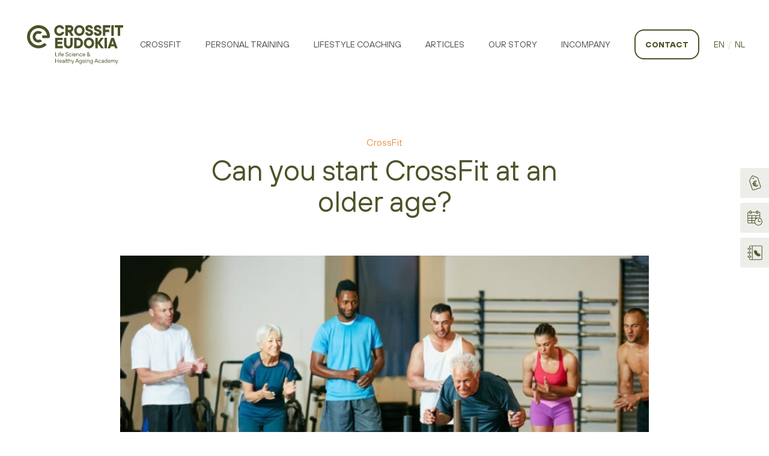

--- FILE ---
content_type: text/html
request_url: https://www.crossfiteudokia.com/articles/can-you-start-crossfit-at-an-older-age
body_size: 7523
content:
<!DOCTYPE html><!-- This site was created in Webflow. https://webflow.com --><!-- Last Published: Sun Jan 11 2026 06:10:37 GMT+0000 (Coordinated Universal Time) --><html data-wf-domain="www.crossfiteudokia.com" data-wf-page="5f90257f6287ab6a9fa1589d" data-wf-site="5f8d65421829f4117838d00d" lang="en" data-wf-collection="5f90257f6287abe36ca1589b" data-wf-item-slug="can-you-start-crossfit-at-an-older-age"><head><meta charset="utf-8"/><title>Can you start CrossFit at an older age? - CrossFit Eudokia</title><meta content="Can you start CrossFit when you are in your 40’s, 50’s, 60&#x27;s and above? Yes, CrossFit is for everyone! CrossFit is Healthy Ageing. To stay healthy and fit at an older you need to take extra measurements, train smarter and eat healthy. Coaching Eudokia in The Hogenbogen in Rotterdam Noord is specialist in Healthy Ageing and offers small group training, Personal Coaching, Lifestyle Coaching and Mindfulness, by specialised movement specialists." name="description"/><meta content="Can you start CrossFit at an older age? - CrossFit Eudokia" property="og:title"/><meta content="Can you start CrossFit when you are in your 40’s, 50’s, 60&#x27;s and above? Yes, CrossFit is for everyone! CrossFit is Healthy Ageing. To stay healthy and fit at an older you need to take extra measurements, train smarter and eat healthy. Coaching Eudokia in The Hogenbogen in Rotterdam Noord is specialist in Healthy Ageing and offers small group training, Personal Coaching, Lifestyle Coaching and Mindfulness, by specialised movement specialists." property="og:description"/><meta content="Can you start CrossFit at an older age? - CrossFit Eudokia" property="twitter:title"/><meta content="Can you start CrossFit when you are in your 40’s, 50’s, 60&#x27;s and above? Yes, CrossFit is for everyone! CrossFit is Healthy Ageing. To stay healthy and fit at an older you need to take extra measurements, train smarter and eat healthy. Coaching Eudokia in The Hogenbogen in Rotterdam Noord is specialist in Healthy Ageing and offers small group training, Personal Coaching, Lifestyle Coaching and Mindfulness, by specialised movement specialists." property="twitter:description"/><meta property="og:type" content="website"/><meta content="summary_large_image" name="twitter:card"/><meta content="width=device-width, initial-scale=1" name="viewport"/><meta content="google3d020db5bd499479.html" name="google-site-verification"/><meta content="Webflow" name="generator"/><link href="https://cdn.prod.website-files.com/5f8d65421829f4117838d00d/css/crossfit-eudokia.webflow.shared.37ae5c8f7.min.css" rel="stylesheet" type="text/css" integrity="sha384-N65cj3sMo1ImzFD41muNQ4UtvK6EvyhusEE2U7N26ErpOi5amAXVCn07dRxXY8CS" crossorigin="anonymous"/><script type="text/javascript">!function(o,c){var n=c.documentElement,t=" w-mod-";n.className+=t+"js",("ontouchstart"in o||o.DocumentTouch&&c instanceof DocumentTouch)&&(n.className+=t+"touch")}(window,document);</script><link href="https://cdn.prod.website-files.com/5f8d65421829f4117838d00d/5fb78ec062869c5a822697ad_CrossFit_Eudokia_Favicon.png" rel="shortcut icon" type="image/x-icon"/><link href="https://cdn.prod.website-files.com/5f8d65421829f4117838d00d/5fb78f086161f331c4db8bc7_CrossFit_Eudokia_Webclip.png" rel="apple-touch-icon"/><script async="" src="https://www.googletagmanager.com/gtag/js?id=UA-183898749-1"></script><script type="text/javascript">window.dataLayer = window.dataLayer || [];function gtag(){dataLayer.push(arguments);}gtag('js', new Date());gtag('config', 'UA-183898749-1', {'anonymize_ip': false});</script><style>
@import url("//hello.myfonts.net/count/4a5a25");
</style></head><body><div data-collapse="medium" data-animation="default" data-duration="400" data-easing="ease" data-easing2="ease" role="banner" class="navigation w-nav"><nav class="container navigation__container w-container"><div class="navigation__brand"><a href="/" class="navigation__home w-nav-brand"><img src="https://cdn.prod.website-files.com/5f8d65421829f4117838d00d/5fb3a0fca77d077930d630a7_CrossFit%20Eudokia%20-%20Logo%20Compleet%20%2B%20Payoff.svg" loading="lazy" alt="" width="170" class="navigation__logo"/></a></div><nav role="navigation" class="navigation__menu w-nav-menu"><a href="/crossfit" class="navigation__link w-nav-link">Crossfit</a><a href="/personal-training" class="navigation__link w-nav-link">Personal Training</a><a href="/lifestyle-coaching" class="navigation__link w-nav-link">Lifestyle Coaching</a><a href="/articles" class="navigation__link w-nav-link">Articles</a><a href="/our-story" class="navigation__link w-nav-link">Our Story</a><a href="/incompany" class="navigation__link w-nav-link">InCompany</a><a href="/contact" class="navigation__link button w-nav-link">Contact</a></nav><div class="navigation__button w-nav-button"><div class="navigation__icon w-icon-nav-menu"></div></div><ul role="list" class="language-switcher w-list-unstyled"><li class="language-switcher__item"><a href="/" class="language-switcher__link">EN</a></li><li class="language-switcher__divider">/</li><li class="language-switcher__item"><a href="/nl" class="language-switcher__link">NL</a></li></ul></nav></div><ul role="list" class="quick-links"><li class="quick-links__item"><a href="/pricing" class="quick-links__link w-inline-block"><img src="https://cdn.prod.website-files.com/5f8d65421829f4117838d00d/5fb6870146774244d224c46a_icon-pricing.svg" loading="lazy" alt="" class="quick-links__icon"/><div class="quick-links__text">Pricing</div></a></li><li class="quick-links__item"><a href="/schedule" class="quick-links__link w-inline-block"><img src="https://cdn.prod.website-files.com/5f8d65421829f4117838d00d/5fb6870158cbdf2c1d2c1b33_icon-schedule.svg" loading="lazy" alt="" class="quick-links__icon"/><div class="quick-links__text">Schedule</div></a></li><li class="quick-links__item"><a href="/contact" class="quick-links__link w-inline-block"><img src="https://cdn.prod.website-files.com/5f8d65421829f4117838d00d/5fb687da50183aba2102795c_icon-contact.svg" loading="lazy" alt="" class="quick-links__icon"/><div class="quick-links__text">Contact</div></a></li></ul><div class="section"><div class="article-header w-container"><div class="article-header__category">CrossFit</div><h1 class="article-header__title">Can you start CrossFit at an older age?</h1><img loading="lazy" src="https://cdn.prod.website-files.com/5f90257fb69b7d4c7797fec2/608fb52a5921d2110d5dcd79_Senior%20starts%20CrossFit%20Eudokia.JPG" alt="" sizes="(max-width: 767px) 92vw, (max-width: 991px) 90vw, 880px" srcset="https://cdn.prod.website-files.com/5f90257fb69b7d4c7797fec2/608fb52a5921d2110d5dcd79_Senior%20starts%20CrossFit%20Eudokia-p-500.jpeg 500w, https://cdn.prod.website-files.com/5f90257fb69b7d4c7797fec2/608fb52a5921d2110d5dcd79_Senior%20starts%20CrossFit%20Eudokia.JPG 800w" class="article-header__hero"/><div class="author"><img loading="lazy" width="64" src="https://cdn.prod.website-files.com/5f90257fb69b7d4c7797fec2/5f9fded6553ee4e874180ffd_Meyken_Houppermans_profile.jpg" alt="" class="author__image"/><div class="author__content"><div class="author__name">Meyken Houppermans, PhD. CrossFit Level 3 Trainer.</div><div class="author__bio">Founder and Head Coach </div></div></div></div></div><div class="section"><div class="article-content w-container"><div class="rich-text w-richtext"><blockquote>Can you start CrossFit at an older age? Yes, CrossFit is for everyone! CrossFit is Healthy Ageing. To stay healthy and fit you need to do some extra investments into your health, train smarter and eat healthy. </blockquote><p>In our article <a href="https://www.crossfiteudokia.com/articles/how-to-make-progress-in-crossfit-when-youre-over-30" target="_blank">Can you make progress in CrossFit when you are over 30?</a> we explained the importance of reframing your goals and personal records to keep training as you age. In this follow up article we discuss the extra investments you need to take to stay healthy and fit.  </p><h4><strong>Quality of life: your main priority</strong></h4><p>As your body ages and your life changes, so should your lifestyle, training and nutrition. You need to think about the quality of your life as your main priority. If you are an experienced athlete, that means you need to pay attention to more than just trying to keep up with the youngsters at the gym. If you are new to CrossFit, prioritizing the quality of life means it is never too late to start a healthier lifestyle. </p><h4><strong>Good health requires more responsibility</strong></h4><p>Getting older means more responsibility for keeping your body in good health. More responsibility means more investment needed. </p><p>An older body gets to deal with pains and aches here and there. It cannot handle the same amount of stress as easy as a younger body. Building a stronger and fitter body requires more investment as you age. And recovery takes more time than it used to. In theory, an older body needs to train more to get the same results. In practice, that would be dumb because training more also increases the risk of injury and overtraining.  </p><p>The investment needs to be focused on staying healthy, strong, and injury-free, while having fun! This means training smarter and accepting the fact that sometimes you need to adjust your training regime. We cannot dowhat we did 20, 10, 5 or even one year ago. We cannot compare ourselves to youngsters at the gym, nor to the younger version of ourselves. Doing that will only leadto frustration and injury. </p><p>On some days you will be able to do heavy back squats and on other days pains, aches and stiffness limit you and you need to do other exercises. You need to accept and embrace those bodily limitation and work withor around it instead of against it. You cannot let these bodily limitations also become mental limitations.  </p><p>The focus should be on the present and future, on what you can do right now, on how your body feels right now and on what you want to work on in the future. (<a href="https://www.crossfiteudokia.com/articles/high-intensity-sports-require-high-maintenance" target="_blank">High intensity sport requires high maintenance</a>) </p><h4><strong>Train to keep training </strong></h4><p>To be able to keep training, you need to reduce the risk of an injury. Most older bodies are familiar with injuries in the past. You need to keep those in mind. Previous injured body parts are weak spots that need to be handles with care. You need to build strength around an injured joint and pay extra attention to mobility and flexibility. </p><p>Also, be extra aware of the exercises that ‘caused’ the injury. Keep in mind: it is not the exercise itself that caused the injury, circumstances and bad technique are to blame. (<a href="https://www.crossfiteudokia.com/articles/crossfit-and-injuries-the-red-flags" target="_blank">CrossFit and injuries: the red flags</a>)</p><p>On the one hand, you need to train smart by modifying your choice of exercises to how your body feels on a daily basis, by handling your weak spots with care and by focusing on good technique.  </p><p>On the other hand, you cannot let fear of what happened in the past or fear of pain or discomfort guide you. You need to learn to listen to your body and realize that as you age a little pain here and there or longer lasting nagging stuff is pretty normal, same as feeling stiff. The benefits of working out are far greater in terms of your physical, mental and emotional wellbeing compared to not being active at all. </p><h4><strong>Frequency, intensity, load and volume</strong></h4><p>In training, we can vary in frequency, intensity, load, and volume.</p><p>Think of frequency first. As you age, you need to be activein some form or shape during the day, every day of the week, to maintain your health. So besides going to the gym you need to walk around, take a bike ride, do some gardening, and avoid sitting down a lot. You also need to spend more time working on your mobility and flexibility: stretch at home. Also, give yourself some time to increase the frequency of your workouts. You might start with two gym days per week and after a few weeks increase to three or four times. </p><p>In CrossFit we have a strong focus on high intensity, the key to success. But keep in mind, this is relative intensity, interpersonal and intrapersonal. Interpersonal relative intensity means that for one person aback squat of 150kg can be of the same intensity as 100kg for another person, depending on someone’s strength. Intrapersonal relative intensity means that 80kg might feel doable for you on Monday, but undoable a week later. </p><p>As you age, you need to get more familiar with Perceived Rate of Exertion (how heavy or intense does it feel to you: judge by feel), instead of solely focusing on percentages of your previous personal records. You also need to listen to your body instead of let numbers be your only guide in a workout. </p><p>Furthermore, an older body is better off with sub- maximum heavy weights instead of maximum heavy weights and with sub maximum volume instead of maximum volume in a workout. This allows to keep the intensity high and the risk of injury lower. High intensity means more results.Therefor in CrossFit, we never scale on intensity!</p><p><em>For example: Do 5 sets of 8 reps bench press at a moderate weight instead of 5 sets of 3 reps bench press at a super heavy weight. Also a simple thing as mixing up a workout can sometimes be smart. For example the CrossFit workout Murph can be done in several variations. There is no need to perform those 100 pullups, 200 pushups and 300 air squats in that order. Doing 20 sets of 5-10-15 might be something your body can handle better. Doing it with a partner and dividing the work is also great.</em></p><p>A smarter training regime asks for more creativity in your training program and a coach who is willing to work with you to modify andscale frequency, intensity, load and volume if necessary. </p><h4><strong>Two investments outside the gym</strong></h4><p>Spending a few hours per week at the gym is already a great investment. But all the stuff you do outside the gym is the real game changer in terms of improving your health and wellbeing. Besides staying active during the day, you need to invest in a solid nutritional foundation and in relaxation and sleep.</p><p><em>Solid nutritional foundation</em></p><p>An older body is cannot handle the same amount of nutritional stress as a younger body. Nutritional stress is the result of eating unhealthy food and overeating. An older body cannot handle nor does it need the same amount of food as a younger body. Your appetite does not necessarily reflect that. You also eat certain amounts because it has become a habit. Often we aren’t even aware of how we feel after eating. </p><p>Building a solid nutritional foundation means eating healthy foods, eating regularly and eating moderate amounts. This means:</p><p>-       Eat enough lean protein, at least 1,5-2 grams per kg bodyweight. Lean meat, fatty fish, plant-based protein. Mix it up. (<a href="https://www.crossfiteudokia.com/articles/animal-or-plant-protein-which-is-better-for-athletes" target="_blank">Aminal or plant protein, which is best?</a>)</p><p>-       Make sure half of your plate consists of veggies. </p><p>-       Minimize the intake of sugar (yes also the so-called natural sugar) and alcohol. </p><p>-       Eat until you are satisfied for 70%.  <em>‍</em></p><p><em>Go to bed on time and at the same time</em></p><p>As you age, your sleeping pattern /rhythm and quality of sleep change. For one, it is harder to reach a deeper state of sleep and your rhythm is disturbed easier. When in fact, your body and brain need this deeper state of sleep and a steady rhythm to recover. Going to bed on time at the same time every day helps to make sure you get at least eight hours of sleep and it minimizes disturbances in your sleep rhythm. </p><h4><strong>Concluding</strong></h4><p>Can you start with CrossFit when you are in your 40’s, 50’s or even 70’s? Absolutely, because CrossFit is for everyone! You just need to take a few measures to stay healthy, fit and injury-free: </p><p>1.     Make the quality of your life your main priority (<a href="https://www.crossfiteudokia.com/articles/is-your-goal-your-priority" target="_blank">Is your goal your priority?</a>)</p><p>2.     Have a positive mindset: focus on what you can do right now (<a href="https://www.crossfiteudokia.com/articles/do-you-have-the-right-mindset" target="_blank">Do you have the right mindset?</a>)</p><p>3.     Train smarter. Handle weak spots with care. Focus on a proper technique</p><p>4.     Accept that a little pain, or longer lasting nagging stuff or feeling stiff is pretty normal</p><p>5.     Stay active during the day, every day</p><p>6.     Build a solid nutritional foundation</p><p>7.     Go to bed on time</p><p><em>Create your own health!©</em></p></div></div></div><div class="footer"><div class="container footer__container"><div class="footer__left"><img src="https://cdn.prod.website-files.com/5f8d65421829f4117838d00d/5fb3a0fca77d077930d630a7_CrossFit%20Eudokia%20-%20Logo%20Compleet%20%2B%20Payoff.svg" loading="lazy" width="170" alt="" class="footer__logo"/></div><div class="footer__main"><div class="footer__columns"><div class="footer__column"><h4 class="footer__title">Contact</h4><div class="footer__text">Vijverhofstraat 86<br/>3032 SN Rotterdam<br/>info@crossfiteudokia.com<br/></div></div><div class="footer__column"><h4 class="footer__title">Social</h4><a href="https://www.facebook.com/crossfiteudokia" target="_blank" class="social-link w-inline-block"><img src="https://cdn.prod.website-files.com/5f8d65421829f4117838d00d/5f9187f537d05f0a1f262fe9_icon-facebook.svg" loading="lazy" alt="" class="social-link__icon"/><div class="social-link__label">Facebook</div></a><a href="https://www.linkedin.com/company/crossfiteudokia/" target="_blank" class="social-link w-inline-block"><img src="https://cdn.prod.website-files.com/5f8d65421829f4117838d00d/5f9187f5c283450649218700_icon-linkedin.svg" loading="lazy" alt="" class="social-link__icon"/><div class="social-link__label">LinkedIn</div></a><a href="https://www.instagram.com/crossfit_eudokia/" target="_blank" class="social-link w-inline-block"><img src="https://cdn.prod.website-files.com/5f8d65421829f4117838d00d/5f9187f77168d7cd2f8b9e78_icon-instagram.svg" loading="lazy" alt="" class="social-link__icon"/><div class="social-link__label">Instagram</div></a></div><div class="footer__column"><h4 class="footer__title">Interesting</h4><div href="" target="_blank" class="footer__text"><a href="https://cdn.prod.website-files.com/5f8d65421829f4117838d00d/62b96159fb5c4ce56c46d608_Code%20of%20Conduct%20Crossfit%20Eudokia_juni%202022.pdf" target="_blank">Code of conduct<br/></a><a href="https://cdn.prod.website-files.com/5f8d65421829f4117838d00d/5fae4e6aed1d4d7e8e2f762b_Privacy%20statement%20CrossFit%20Eudokia.pdf" target="_blank">Privacy policy<br/></a><a href="https://drive.google.com/file/d/1kcRenkFsz4QGR1HHkJU4l7j3LsKoAmyI/view?usp=sharing" target="_blank">Terms &amp; conditions</a><br/></div></div><div class="footer__column"><div class="footer__text"><a href="https://virtuagym.com/signin" target="_blank">Login Virtuagym</a><br/>© 2024 Crossfit Eudokia<br/>Courtesy of <a href="https://www.crossfit.com" target="_blank">CrossFit, LLC</a><br/><a href="https://www.slik.nl/en/" target="_blank">Slik Creative Digital Agency</a></div></div></div></div><ul role="list" class="logos w-list-unstyled"><li class="logos__item"><a href="https://journal.crossfit.com" target="_blank" class="logos__link w-inline-block"><img src="https://cdn.prod.website-files.com/5f8d65421829f4117838d00d/5f919772a173a88872086997_logo-crossfit-journal.png" loading="lazy" alt="" class="logos__logo"/></a></li><li class="logos__item"><a href="https://www.nlactief.nl/erkend-aanbod/preventiecentra/" target="_blank" class="logos__link w-inline-block"><img src="https://cdn.prod.website-files.com/5f8d65421829f4117838d00d/6110c136d1ae6742a51fb061_Logo-NL%20Actief.png" loading="lazy" alt="" class="logos__logo"/></a></li><li class="logos__item"><a href="https://www.artsenleefstijl.nl/" target="_blank" class="logos__link w-inline-block"><img src="https://cdn.prod.website-files.com/5f8d65421829f4117838d00d/674db08af056ab24aad16e0a_leefstijlvignet.png" loading="lazy" alt="" class="logos__logo"/></a></li><li class="logos__item"><a href="https://blcn.nl" target="_blank" class="logos__link w-inline-block"><img src="https://cdn.prod.website-files.com/5f8d65421829f4117838d00d/5f9197717168d7183a8bf241_logo-blcn.png" loading="lazy" alt="" class="logos__logo"/></a></li><li class="logos__item"><a href="https://gewichtsconsulenten.nl" target="_blank" class="logos__link w-inline-block"><img src="https://cdn.prod.website-files.com/5f8d65421829f4117838d00d/5f9197722186fc5610984430_logo-bgn.png" loading="lazy" alt="" class="logos__logo"/></a></li><li class="logos__item"><a href="https://www.kabiz.nl" target="_blank" class="logos__link w-inline-block"><img src="https://cdn.prod.website-files.com/5f8d65421829f4117838d00d/5f919772f4a4ff4f3396ea4a_logo-kabiz.png" loading="lazy" alt="" class="logos__logo"/></a></li></ul></div><div class="w-embed"><style>
    .columns__text a,
    .text-columns__text a,
    .usp__text a,
    .featured__text a,
    .hero__text a,
    .pricing__note a {
        text-decoration: underline;
    }

    .section-break a,
    .contact-details__columns a {
        color: white;
        text-decoration: underline;
    }
</style></div></div><script src="https://d3e54v103j8qbb.cloudfront.net/js/jquery-3.5.1.min.dc5e7f18c8.js?site=5f8d65421829f4117838d00d" type="text/javascript" integrity="sha256-9/aliU8dGd2tb6OSsuzixeV4y/faTqgFtohetphbbj0=" crossorigin="anonymous"></script><script src="https://cdn.prod.website-files.com/5f8d65421829f4117838d00d/js/webflow.dcdba302.f255d95b675ac05b.js" type="text/javascript" integrity="sha384-VxI0w7VKUvTHujfzQIAvZC8cPYdCyPbugXyPHPsNHAKvwGZSD+GcrsXjma5TKLOE" crossorigin="anonymous"></script></body></html>

--- FILE ---
content_type: text/css
request_url: https://cdn.prod.website-files.com/5f8d65421829f4117838d00d/css/crossfit-eudokia.webflow.shared.37ae5c8f7.min.css
body_size: 13082
content:
html{-webkit-text-size-adjust:100%;-ms-text-size-adjust:100%;font-family:sans-serif}body{margin:0}article,aside,details,figcaption,figure,footer,header,hgroup,main,menu,nav,section,summary{display:block}audio,canvas,progress,video{vertical-align:baseline;display:inline-block}audio:not([controls]){height:0;display:none}[hidden],template{display:none}a{background-color:#0000}a:active,a:hover{outline:0}abbr[title]{border-bottom:1px dotted}b,strong{font-weight:700}dfn{font-style:italic}h1{margin:.67em 0;font-size:2em}mark{color:#000;background:#ff0}small{font-size:80%}sub,sup{vertical-align:baseline;font-size:75%;line-height:0;position:relative}sup{top:-.5em}sub{bottom:-.25em}img{border:0}svg:not(:root){overflow:hidden}hr{box-sizing:content-box;height:0}pre{overflow:auto}code,kbd,pre,samp{font-family:monospace;font-size:1em}button,input,optgroup,select,textarea{color:inherit;font:inherit;margin:0}button{overflow:visible}button,select{text-transform:none}button,html input[type=button],input[type=reset]{-webkit-appearance:button;cursor:pointer}button[disabled],html input[disabled]{cursor:default}button::-moz-focus-inner,input::-moz-focus-inner{border:0;padding:0}input{line-height:normal}input[type=checkbox],input[type=radio]{box-sizing:border-box;padding:0}input[type=number]::-webkit-inner-spin-button,input[type=number]::-webkit-outer-spin-button{height:auto}input[type=search]{-webkit-appearance:none}input[type=search]::-webkit-search-cancel-button,input[type=search]::-webkit-search-decoration{-webkit-appearance:none}legend{border:0;padding:0}textarea{overflow:auto}optgroup{font-weight:700}table{border-collapse:collapse;border-spacing:0}td,th{padding:0}@font-face{font-family:webflow-icons;src:url([data-uri])format("truetype");font-weight:400;font-style:normal}[class^=w-icon-],[class*=\ w-icon-]{speak:none;font-variant:normal;text-transform:none;-webkit-font-smoothing:antialiased;-moz-osx-font-smoothing:grayscale;font-style:normal;font-weight:400;line-height:1;font-family:webflow-icons!important}.w-icon-slider-right:before{content:""}.w-icon-slider-left:before{content:""}.w-icon-nav-menu:before{content:""}.w-icon-arrow-down:before,.w-icon-dropdown-toggle:before{content:""}.w-icon-file-upload-remove:before{content:""}.w-icon-file-upload-icon:before{content:""}*{box-sizing:border-box}html{height:100%}body{color:#333;background-color:#fff;min-height:100%;margin:0;font-family:Arial,sans-serif;font-size:14px;line-height:20px}img{vertical-align:middle;max-width:100%;display:inline-block}html.w-mod-touch *{background-attachment:scroll!important}.w-block{display:block}.w-inline-block{max-width:100%;display:inline-block}.w-clearfix:before,.w-clearfix:after{content:" ";grid-area:1/1/2/2;display:table}.w-clearfix:after{clear:both}.w-hidden{display:none}.w-button{color:#fff;line-height:inherit;cursor:pointer;background-color:#3898ec;border:0;border-radius:0;padding:9px 15px;text-decoration:none;display:inline-block}input.w-button{-webkit-appearance:button}html[data-w-dynpage] [data-w-cloak]{color:#0000!important}.w-code-block{margin:unset}pre.w-code-block code{all:inherit}.w-optimization{display:contents}.w-webflow-badge,.w-webflow-badge>img{box-sizing:unset;width:unset;height:unset;max-height:unset;max-width:unset;min-height:unset;min-width:unset;margin:unset;padding:unset;float:unset;clear:unset;border:unset;border-radius:unset;background:unset;background-image:unset;background-position:unset;background-size:unset;background-repeat:unset;background-origin:unset;background-clip:unset;background-attachment:unset;background-color:unset;box-shadow:unset;transform:unset;direction:unset;font-family:unset;font-weight:unset;color:unset;font-size:unset;line-height:unset;font-style:unset;font-variant:unset;text-align:unset;letter-spacing:unset;-webkit-text-decoration:unset;text-decoration:unset;text-indent:unset;text-transform:unset;list-style-type:unset;text-shadow:unset;vertical-align:unset;cursor:unset;white-space:unset;word-break:unset;word-spacing:unset;word-wrap:unset;transition:unset}.w-webflow-badge{white-space:nowrap;cursor:pointer;box-shadow:0 0 0 1px #0000001a,0 1px 3px #0000001a;visibility:visible!important;opacity:1!important;z-index:2147483647!important;color:#aaadb0!important;overflow:unset!important;background-color:#fff!important;border-radius:3px!important;width:auto!important;height:auto!important;margin:0!important;padding:6px!important;font-size:12px!important;line-height:14px!important;text-decoration:none!important;display:inline-block!important;position:fixed!important;inset:auto 12px 12px auto!important;transform:none!important}.w-webflow-badge>img{position:unset;visibility:unset!important;opacity:1!important;vertical-align:middle!important;display:inline-block!important}h1,h2,h3,h4,h5,h6{margin-bottom:10px;font-weight:700}h1{margin-top:20px;font-size:38px;line-height:44px}h2{margin-top:20px;font-size:32px;line-height:36px}h3{margin-top:20px;font-size:24px;line-height:30px}h4{margin-top:10px;font-size:18px;line-height:24px}h5{margin-top:10px;font-size:14px;line-height:20px}h6{margin-top:10px;font-size:12px;line-height:18px}p{margin-top:0;margin-bottom:10px}blockquote{border-left:5px solid #e2e2e2;margin:0 0 10px;padding:10px 20px;font-size:18px;line-height:22px}figure{margin:0 0 10px}ul,ol{margin-top:0;margin-bottom:10px;padding-left:40px}.w-list-unstyled{padding-left:0;list-style:none}.w-embed:before,.w-embed:after{content:" ";grid-area:1/1/2/2;display:table}.w-embed:after{clear:both}.w-video{width:100%;padding:0;position:relative}.w-video iframe,.w-video object,.w-video embed{border:none;width:100%;height:100%;position:absolute;top:0;left:0}fieldset{border:0;margin:0;padding:0}button,[type=button],[type=reset]{cursor:pointer;-webkit-appearance:button;border:0}.w-form{margin:0 0 15px}.w-form-done{text-align:center;background-color:#ddd;padding:20px;display:none}.w-form-fail{background-color:#ffdede;margin-top:10px;padding:10px;display:none}label{margin-bottom:5px;font-weight:700;display:block}.w-input,.w-select{color:#333;vertical-align:middle;background-color:#fff;border:1px solid #ccc;width:100%;height:38px;margin-bottom:10px;padding:8px 12px;font-size:14px;line-height:1.42857;display:block}.w-input::placeholder,.w-select::placeholder{color:#999}.w-input:focus,.w-select:focus{border-color:#3898ec;outline:0}.w-input[disabled],.w-select[disabled],.w-input[readonly],.w-select[readonly],fieldset[disabled] .w-input,fieldset[disabled] .w-select{cursor:not-allowed}.w-input[disabled]:not(.w-input-disabled),.w-select[disabled]:not(.w-input-disabled),.w-input[readonly],.w-select[readonly],fieldset[disabled]:not(.w-input-disabled) .w-input,fieldset[disabled]:not(.w-input-disabled) .w-select{background-color:#eee}textarea.w-input,textarea.w-select{height:auto}.w-select{background-color:#f3f3f3}.w-select[multiple]{height:auto}.w-form-label{cursor:pointer;margin-bottom:0;font-weight:400;display:inline-block}.w-radio{margin-bottom:5px;padding-left:20px;display:block}.w-radio:before,.w-radio:after{content:" ";grid-area:1/1/2/2;display:table}.w-radio:after{clear:both}.w-radio-input{float:left;margin:3px 0 0 -20px;line-height:normal}.w-file-upload{margin-bottom:10px;display:block}.w-file-upload-input{opacity:0;z-index:-100;width:.1px;height:.1px;position:absolute;overflow:hidden}.w-file-upload-default,.w-file-upload-uploading,.w-file-upload-success{color:#333;display:inline-block}.w-file-upload-error{margin-top:10px;display:block}.w-file-upload-default.w-hidden,.w-file-upload-uploading.w-hidden,.w-file-upload-error.w-hidden,.w-file-upload-success.w-hidden{display:none}.w-file-upload-uploading-btn{cursor:pointer;background-color:#fafafa;border:1px solid #ccc;margin:0;padding:8px 12px;font-size:14px;font-weight:400;display:flex}.w-file-upload-file{background-color:#fafafa;border:1px solid #ccc;flex-grow:1;justify-content:space-between;margin:0;padding:8px 9px 8px 11px;display:flex}.w-file-upload-file-name{font-size:14px;font-weight:400;display:block}.w-file-remove-link{cursor:pointer;width:auto;height:auto;margin-top:3px;margin-left:10px;padding:3px;display:block}.w-icon-file-upload-remove{margin:auto;font-size:10px}.w-file-upload-error-msg{color:#ea384c;padding:2px 0;display:inline-block}.w-file-upload-info{padding:0 12px;line-height:38px;display:inline-block}.w-file-upload-label{cursor:pointer;background-color:#fafafa;border:1px solid #ccc;margin:0;padding:8px 12px;font-size:14px;font-weight:400;display:inline-block}.w-icon-file-upload-icon,.w-icon-file-upload-uploading{width:20px;margin-right:8px;display:inline-block}.w-icon-file-upload-uploading{height:20px}.w-container{max-width:940px;margin-left:auto;margin-right:auto}.w-container:before,.w-container:after{content:" ";grid-area:1/1/2/2;display:table}.w-container:after{clear:both}.w-container .w-row{margin-left:-10px;margin-right:-10px}.w-row:before,.w-row:after{content:" ";grid-area:1/1/2/2;display:table}.w-row:after{clear:both}.w-row .w-row{margin-left:0;margin-right:0}.w-col{float:left;width:100%;min-height:1px;padding-left:10px;padding-right:10px;position:relative}.w-col .w-col{padding-left:0;padding-right:0}.w-col-1{width:8.33333%}.w-col-2{width:16.6667%}.w-col-3{width:25%}.w-col-4{width:33.3333%}.w-col-5{width:41.6667%}.w-col-6{width:50%}.w-col-7{width:58.3333%}.w-col-8{width:66.6667%}.w-col-9{width:75%}.w-col-10{width:83.3333%}.w-col-11{width:91.6667%}.w-col-12{width:100%}.w-hidden-main{display:none!important}@media screen and (max-width:991px){.w-container{max-width:728px}.w-hidden-main{display:inherit!important}.w-hidden-medium{display:none!important}.w-col-medium-1{width:8.33333%}.w-col-medium-2{width:16.6667%}.w-col-medium-3{width:25%}.w-col-medium-4{width:33.3333%}.w-col-medium-5{width:41.6667%}.w-col-medium-6{width:50%}.w-col-medium-7{width:58.3333%}.w-col-medium-8{width:66.6667%}.w-col-medium-9{width:75%}.w-col-medium-10{width:83.3333%}.w-col-medium-11{width:91.6667%}.w-col-medium-12{width:100%}.w-col-stack{width:100%;left:auto;right:auto}}@media screen and (max-width:767px){.w-hidden-main,.w-hidden-medium{display:inherit!important}.w-hidden-small{display:none!important}.w-row,.w-container .w-row{margin-left:0;margin-right:0}.w-col{width:100%;left:auto;right:auto}.w-col-small-1{width:8.33333%}.w-col-small-2{width:16.6667%}.w-col-small-3{width:25%}.w-col-small-4{width:33.3333%}.w-col-small-5{width:41.6667%}.w-col-small-6{width:50%}.w-col-small-7{width:58.3333%}.w-col-small-8{width:66.6667%}.w-col-small-9{width:75%}.w-col-small-10{width:83.3333%}.w-col-small-11{width:91.6667%}.w-col-small-12{width:100%}}@media screen and (max-width:479px){.w-container{max-width:none}.w-hidden-main,.w-hidden-medium,.w-hidden-small{display:inherit!important}.w-hidden-tiny{display:none!important}.w-col{width:100%}.w-col-tiny-1{width:8.33333%}.w-col-tiny-2{width:16.6667%}.w-col-tiny-3{width:25%}.w-col-tiny-4{width:33.3333%}.w-col-tiny-5{width:41.6667%}.w-col-tiny-6{width:50%}.w-col-tiny-7{width:58.3333%}.w-col-tiny-8{width:66.6667%}.w-col-tiny-9{width:75%}.w-col-tiny-10{width:83.3333%}.w-col-tiny-11{width:91.6667%}.w-col-tiny-12{width:100%}}.w-widget{position:relative}.w-widget-map{width:100%;height:400px}.w-widget-map label{width:auto;display:inline}.w-widget-map img{max-width:inherit}.w-widget-map .gm-style-iw{text-align:center}.w-widget-map .gm-style-iw>button{display:none!important}.w-widget-twitter{overflow:hidden}.w-widget-twitter-count-shim{vertical-align:top;text-align:center;background:#fff;border:1px solid #758696;border-radius:3px;width:28px;height:20px;display:inline-block;position:relative}.w-widget-twitter-count-shim *{pointer-events:none;-webkit-user-select:none;user-select:none}.w-widget-twitter-count-shim .w-widget-twitter-count-inner{text-align:center;color:#999;font-family:serif;font-size:15px;line-height:12px;position:relative}.w-widget-twitter-count-shim .w-widget-twitter-count-clear{display:block;position:relative}.w-widget-twitter-count-shim.w--large{width:36px;height:28px}.w-widget-twitter-count-shim.w--large .w-widget-twitter-count-inner{font-size:18px;line-height:18px}.w-widget-twitter-count-shim:not(.w--vertical){margin-left:5px;margin-right:8px}.w-widget-twitter-count-shim:not(.w--vertical).w--large{margin-left:6px}.w-widget-twitter-count-shim:not(.w--vertical):before,.w-widget-twitter-count-shim:not(.w--vertical):after{content:" ";pointer-events:none;border:solid #0000;width:0;height:0;position:absolute;top:50%;left:0}.w-widget-twitter-count-shim:not(.w--vertical):before{border-width:4px;border-color:#75869600 #5d6c7b #75869600 #75869600;margin-top:-4px;margin-left:-9px}.w-widget-twitter-count-shim:not(.w--vertical).w--large:before{border-width:5px;margin-top:-5px;margin-left:-10px}.w-widget-twitter-count-shim:not(.w--vertical):after{border-width:4px;border-color:#fff0 #fff #fff0 #fff0;margin-top:-4px;margin-left:-8px}.w-widget-twitter-count-shim:not(.w--vertical).w--large:after{border-width:5px;margin-top:-5px;margin-left:-9px}.w-widget-twitter-count-shim.w--vertical{width:61px;height:33px;margin-bottom:8px}.w-widget-twitter-count-shim.w--vertical:before,.w-widget-twitter-count-shim.w--vertical:after{content:" ";pointer-events:none;border:solid #0000;width:0;height:0;position:absolute;top:100%;left:50%}.w-widget-twitter-count-shim.w--vertical:before{border-width:5px;border-color:#5d6c7b #75869600 #75869600;margin-left:-5px}.w-widget-twitter-count-shim.w--vertical:after{border-width:4px;border-color:#fff #fff0 #fff0;margin-left:-4px}.w-widget-twitter-count-shim.w--vertical .w-widget-twitter-count-inner{font-size:18px;line-height:22px}.w-widget-twitter-count-shim.w--vertical.w--large{width:76px}.w-background-video{color:#fff;height:500px;position:relative;overflow:hidden}.w-background-video>video{object-fit:cover;z-index:-100;background-position:50%;background-size:cover;width:100%;height:100%;margin:auto;position:absolute;inset:-100%}.w-background-video>video::-webkit-media-controls-start-playback-button{-webkit-appearance:none;display:none!important}.w-background-video--control{background-color:#0000;padding:0;position:absolute;bottom:1em;right:1em}.w-background-video--control>[hidden]{display:none!important}.w-slider{text-align:center;clear:both;-webkit-tap-highlight-color:#0000;tap-highlight-color:#0000;background:#ddd;height:300px;position:relative}.w-slider-mask{z-index:1;white-space:nowrap;height:100%;display:block;position:relative;left:0;right:0;overflow:hidden}.w-slide{vertical-align:top;white-space:normal;text-align:left;width:100%;height:100%;display:inline-block;position:relative}.w-slider-nav{z-index:2;text-align:center;-webkit-tap-highlight-color:#0000;tap-highlight-color:#0000;height:40px;margin:auto;padding-top:10px;position:absolute;inset:auto 0 0}.w-slider-nav.w-round>div{border-radius:100%}.w-slider-nav.w-num>div{font-size:inherit;line-height:inherit;width:auto;height:auto;padding:.2em .5em}.w-slider-nav.w-shadow>div{box-shadow:0 0 3px #3336}.w-slider-nav-invert{color:#fff}.w-slider-nav-invert>div{background-color:#2226}.w-slider-nav-invert>div.w-active{background-color:#222}.w-slider-dot{cursor:pointer;background-color:#fff6;width:1em;height:1em;margin:0 3px .5em;transition:background-color .1s,color .1s;display:inline-block;position:relative}.w-slider-dot.w-active{background-color:#fff}.w-slider-dot:focus{outline:none;box-shadow:0 0 0 2px #fff}.w-slider-dot:focus.w-active{box-shadow:none}.w-slider-arrow-left,.w-slider-arrow-right{cursor:pointer;color:#fff;-webkit-tap-highlight-color:#0000;tap-highlight-color:#0000;-webkit-user-select:none;user-select:none;width:80px;margin:auto;font-size:40px;position:absolute;inset:0;overflow:hidden}.w-slider-arrow-left [class^=w-icon-],.w-slider-arrow-right [class^=w-icon-],.w-slider-arrow-left [class*=\ w-icon-],.w-slider-arrow-right [class*=\ w-icon-]{position:absolute}.w-slider-arrow-left:focus,.w-slider-arrow-right:focus{outline:0}.w-slider-arrow-left{z-index:3;right:auto}.w-slider-arrow-right{z-index:4;left:auto}.w-icon-slider-left,.w-icon-slider-right{width:1em;height:1em;margin:auto;inset:0}.w-slider-aria-label{clip:rect(0 0 0 0);border:0;width:1px;height:1px;margin:-1px;padding:0;position:absolute;overflow:hidden}.w-slider-force-show{display:block!important}.w-dropdown{text-align:left;z-index:900;margin-left:auto;margin-right:auto;display:inline-block;position:relative}.w-dropdown-btn,.w-dropdown-toggle,.w-dropdown-link{vertical-align:top;color:#222;text-align:left;white-space:nowrap;margin-left:auto;margin-right:auto;padding:20px;text-decoration:none;position:relative}.w-dropdown-toggle{-webkit-user-select:none;user-select:none;cursor:pointer;padding-right:40px;display:inline-block}.w-dropdown-toggle:focus{outline:0}.w-icon-dropdown-toggle{width:1em;height:1em;margin:auto 20px auto auto;position:absolute;top:0;bottom:0;right:0}.w-dropdown-list{background:#ddd;min-width:100%;display:none;position:absolute}.w-dropdown-list.w--open{display:block}.w-dropdown-link{color:#222;padding:10px 20px;display:block}.w-dropdown-link.w--current{color:#0082f3}.w-dropdown-link:focus{outline:0}@media screen and (max-width:767px){.w-nav-brand{padding-left:10px}}.w-lightbox-backdrop{cursor:auto;letter-spacing:normal;text-indent:0;text-shadow:none;text-transform:none;visibility:visible;white-space:normal;word-break:normal;word-spacing:normal;word-wrap:normal;color:#fff;text-align:center;z-index:2000;opacity:0;-webkit-user-select:none;-moz-user-select:none;-webkit-tap-highlight-color:transparent;background:#000000e6;outline:0;font-family:Helvetica Neue,Helvetica,Ubuntu,Segoe UI,Verdana,sans-serif;font-size:17px;font-style:normal;font-weight:300;line-height:1.2;list-style:disc;position:fixed;inset:0;-webkit-transform:translate(0)}.w-lightbox-backdrop,.w-lightbox-container{-webkit-overflow-scrolling:touch;height:100%;overflow:auto}.w-lightbox-content{height:100vh;position:relative;overflow:hidden}.w-lightbox-view{opacity:0;width:100vw;height:100vh;position:absolute}.w-lightbox-view:before{content:"";height:100vh}.w-lightbox-group,.w-lightbox-group .w-lightbox-view,.w-lightbox-group .w-lightbox-view:before{height:86vh}.w-lightbox-frame,.w-lightbox-view:before{vertical-align:middle;display:inline-block}.w-lightbox-figure{margin:0;position:relative}.w-lightbox-group .w-lightbox-figure{cursor:pointer}.w-lightbox-img{width:auto;max-width:none;height:auto}.w-lightbox-image{float:none;max-width:100vw;max-height:100vh;display:block}.w-lightbox-group .w-lightbox-image{max-height:86vh}.w-lightbox-caption{text-align:left;text-overflow:ellipsis;white-space:nowrap;background:#0006;padding:.5em 1em;position:absolute;bottom:0;left:0;right:0;overflow:hidden}.w-lightbox-embed{width:100%;height:100%;position:absolute;inset:0}.w-lightbox-control{cursor:pointer;background-position:50%;background-repeat:no-repeat;background-size:24px;width:4em;transition:all .3s;position:absolute;top:0}.w-lightbox-left{background-image:url([data-uri]);display:none;bottom:0;left:0}.w-lightbox-right{background-image:url([data-uri]);display:none;bottom:0;right:0}.w-lightbox-close{background-image:url([data-uri]);background-size:18px;height:2.6em;right:0}.w-lightbox-strip{white-space:nowrap;padding:0 1vh;line-height:0;position:absolute;bottom:0;left:0;right:0;overflow:auto hidden}.w-lightbox-item{box-sizing:content-box;cursor:pointer;width:10vh;padding:2vh 1vh;display:inline-block;-webkit-transform:translate(0,0)}.w-lightbox-active{opacity:.3}.w-lightbox-thumbnail{background:#222;height:10vh;position:relative;overflow:hidden}.w-lightbox-thumbnail-image{position:absolute;top:0;left:0}.w-lightbox-thumbnail .w-lightbox-tall{width:100%;top:50%;transform:translateY(-50%)}.w-lightbox-thumbnail .w-lightbox-wide{height:100%;left:50%;transform:translate(-50%)}.w-lightbox-spinner{box-sizing:border-box;border:5px solid #0006;border-radius:50%;width:40px;height:40px;margin-top:-20px;margin-left:-20px;animation:.8s linear infinite spin;position:absolute;top:50%;left:50%}.w-lightbox-spinner:after{content:"";border:3px solid #0000;border-bottom-color:#fff;border-radius:50%;position:absolute;inset:-4px}.w-lightbox-hide{display:none}.w-lightbox-noscroll{overflow:hidden}@media (min-width:768px){.w-lightbox-content{height:96vh;margin-top:2vh}.w-lightbox-view,.w-lightbox-view:before{height:96vh}.w-lightbox-group,.w-lightbox-group .w-lightbox-view,.w-lightbox-group .w-lightbox-view:before{height:84vh}.w-lightbox-image{max-width:96vw;max-height:96vh}.w-lightbox-group .w-lightbox-image{max-width:82.3vw;max-height:84vh}.w-lightbox-left,.w-lightbox-right{opacity:.5;display:block}.w-lightbox-close{opacity:.8}.w-lightbox-control:hover{opacity:1}}.w-lightbox-inactive,.w-lightbox-inactive:hover{opacity:0}.w-richtext:before,.w-richtext:after{content:" ";grid-area:1/1/2/2;display:table}.w-richtext:after{clear:both}.w-richtext[contenteditable=true]:before,.w-richtext[contenteditable=true]:after{white-space:initial}.w-richtext ol,.w-richtext ul{overflow:hidden}.w-richtext .w-richtext-figure-selected.w-richtext-figure-type-video div:after,.w-richtext .w-richtext-figure-selected[data-rt-type=video] div:after,.w-richtext .w-richtext-figure-selected.w-richtext-figure-type-image div,.w-richtext .w-richtext-figure-selected[data-rt-type=image] div{outline:2px solid #2895f7}.w-richtext figure.w-richtext-figure-type-video>div:after,.w-richtext figure[data-rt-type=video]>div:after{content:"";display:none;position:absolute;inset:0}.w-richtext figure{max-width:60%;position:relative}.w-richtext figure>div:before{cursor:default!important}.w-richtext figure img{width:100%}.w-richtext figure figcaption.w-richtext-figcaption-placeholder{opacity:.6}.w-richtext figure div{color:#0000;font-size:0}.w-richtext figure.w-richtext-figure-type-image,.w-richtext figure[data-rt-type=image]{display:table}.w-richtext figure.w-richtext-figure-type-image>div,.w-richtext figure[data-rt-type=image]>div{display:inline-block}.w-richtext figure.w-richtext-figure-type-image>figcaption,.w-richtext figure[data-rt-type=image]>figcaption{caption-side:bottom;display:table-caption}.w-richtext figure.w-richtext-figure-type-video,.w-richtext figure[data-rt-type=video]{width:60%;height:0}.w-richtext figure.w-richtext-figure-type-video iframe,.w-richtext figure[data-rt-type=video] iframe{width:100%;height:100%;position:absolute;top:0;left:0}.w-richtext figure.w-richtext-figure-type-video>div,.w-richtext figure[data-rt-type=video]>div{width:100%}.w-richtext figure.w-richtext-align-center{clear:both;margin-left:auto;margin-right:auto}.w-richtext figure.w-richtext-align-center.w-richtext-figure-type-image>div,.w-richtext figure.w-richtext-align-center[data-rt-type=image]>div{max-width:100%}.w-richtext figure.w-richtext-align-normal{clear:both}.w-richtext figure.w-richtext-align-fullwidth{text-align:center;clear:both;width:100%;max-width:100%;margin-left:auto;margin-right:auto;display:block}.w-richtext figure.w-richtext-align-fullwidth>div{padding-bottom:inherit;display:inline-block}.w-richtext figure.w-richtext-align-fullwidth>figcaption{display:block}.w-richtext figure.w-richtext-align-floatleft{float:left;clear:none;margin-right:15px}.w-richtext figure.w-richtext-align-floatright{float:right;clear:none;margin-left:15px}.w-nav{z-index:1000;background:#ddd;position:relative}.w-nav:before,.w-nav:after{content:" ";grid-area:1/1/2/2;display:table}.w-nav:after{clear:both}.w-nav-brand{float:left;color:#333;text-decoration:none;position:relative}.w-nav-link{vertical-align:top;color:#222;text-align:left;margin-left:auto;margin-right:auto;padding:20px;text-decoration:none;display:inline-block;position:relative}.w-nav-link.w--current{color:#0082f3}.w-nav-menu{float:right;position:relative}[data-nav-menu-open]{text-align:center;background:#c8c8c8;min-width:200px;position:absolute;top:100%;left:0;right:0;overflow:visible;display:block!important}.w--nav-link-open{display:block;position:relative}.w-nav-overlay{width:100%;display:none;position:absolute;top:100%;left:0;right:0;overflow:hidden}.w-nav-overlay [data-nav-menu-open]{top:0}.w-nav[data-animation=over-left] .w-nav-overlay{width:auto}.w-nav[data-animation=over-left] .w-nav-overlay,.w-nav[data-animation=over-left] [data-nav-menu-open]{z-index:1;top:0;right:auto}.w-nav[data-animation=over-right] .w-nav-overlay{width:auto}.w-nav[data-animation=over-right] .w-nav-overlay,.w-nav[data-animation=over-right] [data-nav-menu-open]{z-index:1;top:0;left:auto}.w-nav-button{float:right;cursor:pointer;-webkit-tap-highlight-color:#0000;tap-highlight-color:#0000;-webkit-user-select:none;user-select:none;padding:18px;font-size:24px;display:none;position:relative}.w-nav-button:focus{outline:0}.w-nav-button.w--open{color:#fff;background-color:#c8c8c8}.w-nav[data-collapse=all] .w-nav-menu{display:none}.w-nav[data-collapse=all] .w-nav-button,.w--nav-dropdown-open,.w--nav-dropdown-toggle-open{display:block}.w--nav-dropdown-list-open{position:static}@media screen and (max-width:991px){.w-nav[data-collapse=medium] .w-nav-menu{display:none}.w-nav[data-collapse=medium] .w-nav-button{display:block}}@media screen and (max-width:767px){.w-nav[data-collapse=small] .w-nav-menu{display:none}.w-nav[data-collapse=small] .w-nav-button{display:block}.w-nav-brand{padding-left:10px}}@media screen and (max-width:479px){.w-nav[data-collapse=tiny] .w-nav-menu{display:none}.w-nav[data-collapse=tiny] .w-nav-button{display:block}}.w-tabs{position:relative}.w-tabs:before,.w-tabs:after{content:" ";grid-area:1/1/2/2;display:table}.w-tabs:after{clear:both}.w-tab-menu{position:relative}.w-tab-link{vertical-align:top;text-align:left;cursor:pointer;color:#222;background-color:#ddd;padding:9px 30px;text-decoration:none;display:inline-block;position:relative}.w-tab-link.w--current{background-color:#c8c8c8}.w-tab-link:focus{outline:0}.w-tab-content{display:block;position:relative;overflow:hidden}.w-tab-pane{display:none;position:relative}.w--tab-active{display:block}@media screen and (max-width:479px){.w-tab-link{display:block}}.w-ix-emptyfix:after{content:""}@keyframes spin{0%{transform:rotate(0)}to{transform:rotate(360deg)}}.w-dyn-empty{background-color:#ddd;padding:10px}.w-dyn-hide,.w-dyn-bind-empty,.w-condition-invisible{display:none!important}.wf-layout-layout{display:grid}@font-face{font-family:TT Hoves;src:url(https://cdn.prod.website-files.com/5f8d65421829f4117838d00d/5f8d6ce08490465269ef9659_TTHoves-Bold.woff2)format("woff2"),url(https://cdn.prod.website-files.com/5f8d65421829f4117838d00d/5f8d6ce071e9cc1044f82668_TTHoves-Bold.woff)format("woff");font-weight:700;font-style:normal;font-display:swap}@font-face{font-family:TT Hoves;src:url(https://cdn.prod.website-files.com/5f8d65421829f4117838d00d/5f8d6ce036bbb10839a65c1b_TTHoves-Regular.woff2)format("woff2"),url(https://cdn.prod.website-files.com/5f8d65421829f4117838d00d/5f8d6ce024084beafd5059cd_TTHoves-Regular.woff)format("woff");font-weight:400;font-style:normal;font-display:swap}@font-face{font-family:TT Hoves;src:url(https://cdn.prod.website-files.com/5f8d65421829f4117838d00d/5fa2aa525cc6fd224e057ccf_TTHoves-DemiBold.woff2)format("woff2"),url(https://cdn.prod.website-files.com/5f8d65421829f4117838d00d/5fa2aa521d680e9b0e2cffd7_TTHoves-DemiBold.woff)format("woff");font-weight:600;font-style:normal;font-display:swap}:root{--white:white;--black:black}.w-pagination-wrapper{flex-wrap:wrap;justify-content:center;display:flex}.w-pagination-previous{color:#333;background-color:#fafafa;border:1px solid #ccc;border-radius:2px;margin-left:10px;margin-right:10px;padding:9px 20px;font-size:14px;display:block}.w-pagination-previous-icon{margin-right:4px}.w-page-count{text-align:center;width:100%;margin-top:20px}.w-pagination-next{color:#333;background-color:#fafafa;border:1px solid #ccc;border-radius:2px;margin-left:10px;margin-right:10px;padding:9px 20px;font-size:14px;display:block}.w-pagination-next-icon{margin-left:4px}.w-checkbox{margin-bottom:5px;padding-left:20px;display:block}.w-checkbox:before{content:" ";grid-area:1/1/2/2;display:table}.w-checkbox:after{content:" ";clear:both;grid-area:1/1/2/2;display:table}.w-checkbox-input{float:left;margin:4px 0 0 -20px;line-height:normal}.w-checkbox-input--inputType-custom{border:1px solid #ccc;border-radius:2px;width:12px;height:12px}.w-checkbox-input--inputType-custom.w--redirected-checked{background-color:#3898ec;background-image:url(https://d3e54v103j8qbb.cloudfront.net/static/custom-checkbox-checkmark.589d534424.svg);background-position:50%;background-repeat:no-repeat;background-size:cover;border-color:#3898ec}.w-checkbox-input--inputType-custom.w--redirected-focus{box-shadow:0 0 3px 1px #3898ec}body{color:#4d5227;font-family:TT Hoves,sans-serif;font-size:18px;line-height:30px}h1,h2{margin-top:0;margin-bottom:0;font-size:40px;font-weight:700;line-height:44px}h3,h4,h5,h6{margin-top:0;margin-bottom:0;font-size:24px;font-weight:700;line-height:26px}p{margin-bottom:10px}a{color:#4d5227;text-decoration:none}ul,ol{margin-top:0;margin-bottom:10px;padding-left:40px}img{max-width:100%;display:inline-block}label{margin-bottom:12px;font-size:16px;font-weight:400;line-height:20px;display:block}blockquote{text-align:center;border:1px #000;margin-bottom:0;padding:0;font-size:24px;line-height:36px}figure{margin-bottom:10px}figcaption{text-align:center;margin-top:5px}.navigation__link{color:#444;text-transform:uppercase;flex-wrap:nowrap;align-self:auto;margin-left:20px;margin-right:20px;padding:6px 0;font-size:14px;text-decoration:none;display:flex}.navigation__link:hover{text-decoration:underline}.navigation__link.w--current{color:#4d5227;font-weight:700}.navigation__link.button{align-self:auto}.navigation{background-color:#0000;padding:0 40px}.container{object-fit:fill;border:1px #000;flex-flow:wrap;place-content:flex-start space-between;align-items:center;width:100%;max-width:1200px;height:100%;margin-left:auto;margin-right:auto;display:block}.container.navigation__container{border-top-style:none;border-top-width:0;border-bottom-color:#edeee9;border-left-width:0;border-right-width:0;border-radius:0;justify-content:space-between;padding-top:36px;padding-bottom:36px;display:flex}.container.footer__container{align-items:flex-start;display:flex}.container.container--small{grid-column-gap:0px;grid-row-gap:0px;object-fit:fill;flex-flow:column;justify-content:flex-start;align-items:flex-start;max-width:800px;margin-left:auto;margin-right:auto;display:flex;position:static}.navigation__menu{flex:0 auto;order:0;justify-content:flex-start;align-self:auto;align-items:center;display:flex}.slider__navigation{flex-flow:column;justify-content:center;align-items:flex-start;height:100%;padding:8px;display:flex;inset:0% 0% auto auto}.slider__mask{height:auto;overflow:hidden}.slider__left{display:none;overflow:hidden}.slider__right{display:none}.slider__slide{object-fit:fill;height:auto}.slider{height:auto;display:flex}.hero{text-align:center;max-width:860px;margin-left:auto;margin-right:auto;padding-top:82px;padding-bottom:82px}.hero__title{color:#4d5227;text-transform:uppercase;font-family:TT Hoves,sans-serif;font-size:80px;line-height:72px}.hero__text{max-width:640px;margin:16px auto 0;font-size:24px;line-height:34px}.navigation__brand{flex:1;order:0}.section{padding-left:40px;padding-right:40px}.article__title{margin-top:8px;margin-bottom:0;font-size:32px;font-weight:400;line-height:38px;text-decoration:none}.article__category{color:#a8aa99;margin-top:0;font-size:16px;text-decoration:none}.article{text-decoration:none;display:block}.article-header{max-width:880px;padding-top:80px;padding-bottom:80px;display:block}.article-header__category{color:#ea9240;text-align:center;margin-bottom:12px;font-size:16px;line-height:18px}.article-header__title{text-align:center;max-width:640px;margin-bottom:32px;margin-left:auto;margin-right:auto;font-size:48px;font-weight:400;line-height:52px}.author{justify-content:center;align-items:center;margin-top:32px;display:flex}.author__image{object-fit:cover;border-radius:50%;width:64px;height:64px;margin-right:10px}.author__name{font-size:16px;font-weight:700;line-height:18px}.author__bio{color:#a8aa99;font-size:16px;line-height:18px}.article-header__hero{width:100%;margin-top:32px;margin-bottom:32px}.utility-page-wrap{justify-content:center;align-items:center;width:100vw;max-width:100%;height:100vh;max-height:100%;display:flex}.utility-page-content{text-align:center;flex-direction:column;width:260px;display:flex}.article-content{max-width:720px}.footer{padding:80px 40px 50px}.logos__item{flex:none;align-self:auto}.footer__columns{flex:1;justify-content:space-between;margin-left:-12px;margin-right:-12px;display:flex}.footer__title{margin-bottom:8px;font-size:18px;line-height:20px}.footer__text{font-size:16px;line-height:33px}.social-link__label{font-size:16px;font-style:normal;text-decoration:none}.social-link{align-items:center;margin-bottom:12px;display:flex}.social-link__icon{margin-right:8px}.rich-text blockquote{margin-top:0;margin-bottom:48px;padding-bottom:0}.rich-text h3{margin-top:16px;margin-bottom:16px}.rich-text h1{margin-top:40px;margin-bottom:16px}.rich-text p{margin-bottom:32px}.rich-text h4{margin-top:16px;margin-bottom:16px}.rich-text img{margin-top:48px;margin-bottom:48px}.rich-text figcaption{color:#a8aa99;text-align:left;margin-top:-36px;margin-bottom:48px}.rich-text h5{margin-top:16px;margin-bottom:16px}.rich-text ul,.rich-text ol{margin-bottom:32px}.rich-text figure{margin-top:48px;margin-bottom:48px}.rich-text a{color:#ea9240;text-decoration:none}.rich-text h2{margin-top:40px;margin-bottom:16px}.rich-text h6{margin-top:16px;margin-bottom:16px}.logos{flex-flow:wrap;grid-template-rows:auto auto;grid-template-columns:1fr 1fr;grid-auto-columns:1fr;justify-content:space-between;align-self:center;align-items:center;width:100%;margin-top:64px;margin-bottom:0;padding-left:20%;list-style-type:none;display:flex}.footer__column{padding-left:12px;padding-right:12px}.footer__left{width:20%;padding-right:32px}.footer__main{flex:0 auto;width:80%}.article__thumbnail{margin-bottom:16px}.usp__item{align-items:flex-start;width:33.3333%;padding-left:20px;padding-right:20px;display:flex}.usp__icon{max-width:32%;margin-right:24px;padding-right:0}.usp__title{margin-top:0;margin-bottom:0;font-size:18px}.usp__text{font-size:16px;line-height:24px}.usp{background-color:#f6f6f4;flex-wrap:wrap;align-content:flex-start;margin-left:0;margin-right:0;padding:40px 20px;display:flex}.columns__text-column{flex:0 auto;align-self:center;width:50%;padding:72px}.columns{flex-flow:row;align-items:stretch;display:flex}.columns.columns--background{background-color:#f6f6f4}.columns.columns--reverse{flex-direction:row-reverse}.columns__title{margin-bottom:12px}.columns__text{margin-bottom:0}.columns__image{object-fit:cover;align-self:flex-start;width:100%;height:100%;display:block;position:static}.columns__image-column{flex:0 auto;align-self:stretch;width:50%}.section-break{background-color:#4d5227;background-image:url(https://cdn.prod.website-files.com/5f8d65421829f4117838d00d/5f999c99195be2711d1e8b85_pattern.svg);background-position:0 0;background-size:cover;padding:128px 40px}.section-break__title{color:#fff;text-align:center;text-transform:uppercase;font-size:64px;line-height:64px}.owners{display:flex}.owner__column{width:50%;padding:72px}.owner__column.owner__column--background{background-color:#f6f6f4}.owner__author{align-items:center;margin-bottom:16px;display:flex}.owner__image{border-radius:50%;width:64px;height:64px;margin-right:24px}.owner__name{font-size:40px;line-height:44px}.button{color:#4d5227;text-transform:uppercase;background-color:#0000;border:2px solid #4d5227;border-radius:16px;align-self:center;padding:16px;font-family:TT Hoves,sans-serif;font-size:14px;font-weight:700;line-height:14px;display:inline-block}.button.button--white{color:#fff;border-color:#fff;margin-top:0}.button.featured__button{margin-top:24px}.button.pagination__previous{align-self:auto;margin-left:0;margin-right:0;display:flex}.testimonial{text-align:center;background-color:#f6f6f4;background-image:url(https://cdn.prod.website-files.com/5f8d65421829f4117838d00d/5fa2ae1f38ed6e771bec1af4_pattern-green.svg);background-position:0 0;background-size:cover;padding:68px 40px}.testimonial.testimonial--green{color:#fff;background-color:#4d5227;background-image:url(https://cdn.prod.website-files.com/5f8d65421829f4117838d00d/5f999c99195be2711d1e8b85_pattern.svg);background-position:0 0;background-size:cover}.testimonial__chapeau{opacity:.4;letter-spacing:.1em;text-transform:uppercase;margin-bottom:40px;font-size:12px;font-weight:600;line-height:16px}.testimonial__content{text-align:left;flex-wrap:nowrap;align-items:flex-start;max-width:764px;margin-bottom:40px;margin-left:auto;margin-right:auto;display:flex}.quote__quote{text-align:left;margin-bottom:0;font-size:28px;line-height:40px}.testimonial__photo{border-radius:24px;width:88px;min-width:88px;height:88px;margin-right:36px}.quote__footer{padding-top:20px;font-size:18px;line-height:28px}.text-columns{flex-wrap:nowrap;align-items:stretch;display:flex}.text-columns__column{width:50%;padding:40px 72px}.text-columns__column.text-columns__column--background{background-color:#f6f6f4}.text-columns__title{align-items:center;display:flex}.text-columns__icon{width:48px;height:48px;margin-right:16px}.heading{font-size:18px;line-height:20px}.text-columns__text{margin-top:12px}.featured{display:flex}.featured__column{width:50%;padding:72px}.featured__column.featured__column--highlight{z-index:1;background-color:#4d5227;background-image:url(https://cdn.prod.website-files.com/5f8d65421829f4117838d00d/5f999c99195be2711d1e8b85_pattern.svg);background-position:50%;background-size:auto;order:0;align-items:center;margin-top:-72px;display:flex;position:relative}.featured__title{color:#fff;font-size:36px;font-weight:400;line-height:54px}.services{display:flex}.services__service{width:50%;padding-bottom:50%;position:relative}.services__service.services__service--crossfit{background-image:url(https://cdn.prod.website-files.com/5f8d65421829f4117838d00d/5fa3e3b24337be05ab8375f8_service-crossfit.jpg);background-position:50%;background-size:cover}.services__service.services__service--lifestyle-coaching{background-image:url(https://cdn.prod.website-files.com/5f8d65421829f4117838d00d/5fa3e3b2a2043b8356d57802_service-lifestyle-coaching.jpg);background-position:50%;background-size:cover}.services__content{background-color:#00000040;flex-direction:column;justify-content:center;align-items:center;width:100%;height:100%;padding:40px;display:flex;position:absolute;inset:0% auto auto 0%}.services__title{color:#fff;text-align:center;text-transform:uppercase;align-items:center;min-height:140px;margin-bottom:24px;font-size:80px;line-height:72px;display:flex}.contact{flex-wrap:wrap;align-items:stretch;display:flex}.contact__column{width:50%}.contact__column.contact__cclumn--form{background-color:#f6f6f4;flex:0 auto;align-self:stretch}.contact__column.contact__right{flex-flow:wrap;place-content:flex-start center;align-items:flex-start;display:flex}.contact__column.contact__column--right{flex-direction:column;display:flex}.contact__column.contact__right-copy{flex-flow:wrap;place-content:flex-start center;align-items:flex-start;display:flex}.form{padding:72px}.form__title{margin-bottom:24px;font-size:24px;line-height:26px}.input{border:0 #000;height:54px;margin-bottom:24px;padding:16px;font-size:16px;line-height:24px;box-shadow:0 0 4px #0000000d}.input.input--textarea{min-height:220px}.form__submit{color:#fff;text-transform:uppercase;background-color:#4d5227;border:2px solid #4d5227;border-radius:16px;padding:16px;font-family:TT Hoves,sans-serif;font-size:14px;font-weight:700;line-height:14px}.form__success{background-color:#0000;padding:0}.form__message{text-align:left;align-items:flex-start;width:100%;display:block;position:static}.form__error{padding:24px 16px;font-size:16px;line-height:0}.contact-details{color:#fff;background-color:#4d5227;background-image:url(https://cdn.prod.website-files.com/5f8d65421829f4117838d00d/5f999c99195be2711d1e8b85_pattern.svg);background-position:50%;background-size:cover;flex-flow:column;flex:1;justify-content:space-between;padding:72px;display:flex}.contact-details__title{color:#fff;margin-bottom:40px;font-size:48px;font-weight:400;line-height:58px}.contact-details__text{font-size:16px;line-height:34px}.contact-details__link{color:#fff}.contact-details__subtitle{font-size:18px;font-weight:700}.contact-details__columns{justify-content:space-between;align-items:flex-start;display:flex}.contact-details__column{width:48%}.language-switcher{margin-bottom:0;margin-left:4px;padding-left:0;font-size:14px;line-height:14px;display:flex}.language-switcher__divider{opacity:.25;padding-left:6px;padding-right:6px}.language-switcher__link.w--current{font-weight:700}.articles-collection__list{flex-wrap:wrap;margin-bottom:-40px;margin-left:-20px;margin-right:-20px;display:flex}.articles-collection__item{width:33.3333%;margin-bottom:40px;padding-left:20px;padding-right:20px}.pagination{flex-flow:row;justify-content:center;align-items:center;padding-top:60px}.pagination__count{margin-top:0;padding-left:20px;padding-right:20px}.pagination__arrow{display:none}.rates{justify-content:space-between;display:flex}.rates__column{border:1px solid #edeee9;width:47.5%}.rates__title{text-transform:uppercase;padding:12px 16px;font-size:18px;line-height:22px}.rates__list{margin-bottom:0;padding-left:0;font-size:16px;line-height:26px}.rates__item{border-top:1px solid #edeee9;flex-wrap:nowrap;padding:12px 16px;display:flex}.rates__item.pricing__item--last-child{border-bottom:1px solid #edeee9}.rates__label{flex:1}.rates__pricing{min-width:70px}.rates__pricing.rates__pricing--large{min-width:140px}.contact__map{width:100%;height:auto;line-height:0}.spacer{height:80px}.utility-page-form{flex-direction:column;align-items:stretch;display:flex}.checkbox{margin-bottom:24px}.checkbox__input{margin-right:8px}.pricing__columns{flex-flow:wrap;margin-bottom:-20px;margin-left:-10px;margin-right:-10px;display:flex}.pricing__column{color:#4d5227;text-align:center;flex-direction:column;justify-content:space-between;width:25%;padding:0 10px 20px}.pricing__price{font-size:40px;font-weight:700;line-height:44px}.pricing__title{border-bottom:1px solid #d4d5cb;margin-bottom:16px;padding-bottom:12px;font-weight:700;line-height:22px}.pricing__title.pricing__title--highlight{border-bottom-color:#fff3}.pricing__pm{font-size:20px}.pricing__note{margin-top:15px;font-size:16px}.pricing__header{margin-bottom:40px}.pricing__inner{background-color:#f6f6f4;flex-direction:column;justify-content:space-between;height:100%;padding:32px;display:flex}.pricing__inner.pricing__inner--highlight{color:#fff;background-color:#4d5227}.quick-links{z-index:10;width:140px;margin-bottom:0;padding-left:0;list-style-type:none;position:fixed;top:50%;right:0;transform:translate(92px,-84px)}.quick-links__item{padding-top:4px;padding-bottom:4px;transform:translate(0)}.quick-links__link{background-color:#edeee9;border-top-left-radius:4px;border-bottom-left-radius:4px;align-items:center;padding:10px;transition:all .2s;display:flex}.quick-links__link:hover{transform:translate(-92px)}.quick-links__icon{width:28px;height:28px;margin-right:10px}.quick-links__text{font-size:16px;font-weight:600}.schedule__download{display:none}.slider__content{background-color:#0000004d;flex-direction:column;justify-content:center;align-items:center;width:100%;height:100%;padding:40px;display:flex;position:absolute;top:0;left:0}.slider__heading{color:#fff;margin-bottom:24px;font-size:40px;font-weight:600;line-height:44px}.testimonial-slider{background-color:#0000}.testimonial-slider__left,.testimonial-slider__right{display:none}.testimonial-slider__slide{text-align:center}.testimonial-slider__navigation{flex-direction:row;justify-content:center;align-items:center;height:auto;padding-top:48px;font-size:14px;display:flex;position:relative}.categories__list{background-color:#f6f6f4;flex-direction:row;justify-content:space-between;margin-bottom:0;padding:32px 40px;display:flex}.categories__link{text-transform:none;font-size:16px;font-weight:600}.categories{background-color:#0000;width:100%;margin-bottom:80px}.categories__container{width:100%}.text-block{flex:0 auto;margin-bottom:24px}.heading-2,.text-block-2,.block-quote{margin-bottom:24px}.link,.link-2,.link-3,.link-4{text-decoration:underline}@media screen and (max-width:991px){body{font-size:17px;line-height:28px}.navigation__link{color:#fff;margin-left:0;margin-right:0;padding-top:16px;padding-bottom:16px}.navigation__link.w--current{color:#fff}.navigation__link.button{border-style:none;border-width:0;align-content:space-between;padding-left:0;padding-right:0;font-weight:400;line-height:28px;display:block}.navigation{padding-left:40px;padding-right:40px}.container.navigation__container{justify-content:space-between;padding-top:24px;padding-bottom:24px}.navigation__menu{background-color:#4d5227;flex-direction:row;padding:24px 40px;display:flex}.hero{padding-top:60px;padding-bottom:60px}.hero__title{font-size:60px;line-height:60px}.hero__text{max-width:500px;font-size:20px;line-height:28px}.navigation__brand.w--current{flex:1}.section{padding-left:40px;padding-right:40px}.article__title{font-size:28px;line-height:34px}.article-header{padding-top:60px;padding-bottom:60px}.article-header__title{margin-bottom:24px}.author{margin-top:24px}.article-header__hero{margin-top:24px;margin-bottom:24px}.footer{padding-top:50px}.footer__columns{flex-wrap:wrap;margin-top:-12px;margin-bottom:-12px}.rich-text blockquote{font-size:22px;line-height:32px}.rich-text h3{font-size:22px;line-height:24px}.rich-text h1{font-size:36px;line-height:40px}.rich-text h4,.rich-text h5{font-size:22px;line-height:24px}.rich-text h2{font-size:36px;line-height:40px}.rich-text h6{font-size:22px;line-height:24px}.logos{margin-top:48px;padding-left:0%}.footer__column{width:50%;padding-top:12px;padding-bottom:12px}.footer__left{width:25%}.footer__main{width:75%}.usp__item{width:33.3333%;padding-left:15px;padding-right:15px;display:block}.usp__icon{margin-bottom:12px;margin-left:auto;margin-right:auto;display:block}.usp__title,.usp__text{text-align:center}.usp{padding:30px 15px;display:flex}.columns__text-column{padding:40px}.columns{align-items:flex-start}.columns__title{font-size:36px;line-height:40px}.section-break{padding:96px 30px}.section-break__title{font-size:60px;line-height:60px}.owner__column{padding:40px}.owner__name{font-size:36px;line-height:40px}.button{display:inline-block}.testimonial{padding-top:48px;padding-bottom:48px}.quote__quote{font-size:24px;line-height:32px}.testimonial__photo{width:70px;min-width:70px;height:70px;margin-right:24px}.quote__footer{font-size:17px;line-height:26px}.text-columns__column{padding-left:40px;padding-right:40px}.featured__column{padding:40px}.featured__column.featured__column--highlight{margin-top:-40px}.featured__title{font-size:32px;line-height:50px}.services__title{font-size:54px;line-height:54px}.form{padding:40px}.form__title{font-size:22px;line-height:24px}.contact-details{flex-direction:column;flex:0 auto;padding:40px;display:block}.contact-details__title{font-size:36px;line-height:48px}.contact-details__columns{display:block}.contact-details__column{width:100%}.contact-details__column.contact-details__column--first-child{margin-bottom:32px}.pagination{padding-top:40px}.navigation__home{max-width:150px}.navigation__button{flex-direction:row;flex:0 auto;order:1;align-items:center;margin-left:12px;display:flex}.navigation__button.w--open{background-color:#f6f6f4;flex-direction:column;justify-content:center;margin-left:12px;padding:12px;display:flex}.navigation__icon{color:#4d5227}.spacer{height:60px}.pricing__column{width:50%}.pricing__price{font-size:36px;line-height:40px}.quick-links{z-index:10;width:120px;top:auto;bottom:40px;transform:translate(80px)}.quick-links__link{padding:8px}.quick-links__link:hover{transform:translate(-80px)}.quick-links__icon{width:24px;height:24px;margin-right:8px}.quick-links__text{line-height:16px}.schedule__download{text-align:center;padding-bottom:60px;display:block}.schedule__table{display:none}.slider__heading{margin-bottom:16px;font-size:36px;line-height:40px}.testimonial-slider__navigation{padding-top:32px}.categories{margin-bottom:60px}}@media screen and (max-width:767px){.navigation{padding-left:30px;padding-right:30px}.container.navigation__container{padding-top:20px;padding-bottom:20px}.container.footer__container{display:block}.navigation__menu{padding-left:30px;padding-right:30px}.slider{overflow:visible}.hero__title{font-size:50px;line-height:50px}.hero__text{font-size:18px;line-height:24px}.navigation__brand{flex:1;align-self:auto}.section{padding-left:30px;padding-right:30px}.section.section--no-padding{padding-left:0;padding-right:0}.article{flex-flow:row;margin-bottom:32px;display:flex}.article-header{padding-top:40px;padding-bottom:40px}.article-header__title{margin-bottom:24px;font-size:40px;line-height:44px}.footer{padding:48px 30px}.logos__item{justify-content:center;align-self:center;align-items:stretch;width:33.3333%;padding:12px;display:flex}.rich-text h1{font-size:30px;line-height:36px}.rich-text img{margin-top:32px;margin-bottom:32px}.rich-text figcaption{margin-top:-16px;margin-bottom:32px}.rich-text figure{margin-top:32px;margin-bottom:32px}.rich-text h2{font-size:30px;line-height:36px}.logos{place-content:center;margin-top:36px;padding-left:0}.footer__left{width:100%;margin-bottom:32px;padding-right:0}.footer__main{width:100%}.article__thumbnail{object-fit:cover;width:120px;height:120px;margin-bottom:0;margin-right:24px}.usp__item{width:100%;padding:15px 0;display:flex}.usp__icon{margin-bottom:0;margin-left:0;margin-right:24px}.usp__title,.usp__text,.usp_content{text-align:left}.usp{padding:15px 30px;display:block}.columns__text-column{width:100%;padding:40px 30px}.columns{flex-direction:column;display:flex}.columns.columns--reverse{flex-direction:column}.columns__title{font-size:30px;line-height:36px}.columns__image{height:200px}.columns__image-column{width:100%}.section-break{padding-top:72px;padding-bottom:62px}.section-break__title{font-size:50px;line-height:50px}.owners{display:block}.owner__column{width:100%;padding-left:30px;padding-right:30px}.owner__name{font-size:30px;line-height:36px}.button{padding-top:12px;padding-bottom:12px}.testimonial{padding-left:30px;padding-right:30px}.testimonial__chapeau,.testimonial__content{margin-bottom:32px}.text-columns{display:block}.text-columns__column{width:100%;padding:30px}.featured{display:block}.featured__column{width:100%;padding:40px 30px}.featured__column.featured__column--highlight{width:100%;margin-top:0}.featured__title{font-size:28px;line-height:44px}.services{display:block}.services__service{width:100%;padding-bottom:0%;display:block}.services__content{padding-top:60px;padding-bottom:60px;position:static}.services__title{min-height:auto;font-size:50px;line-height:50px}.contact{display:block}.contact__column{width:100%}.form,.contact-details{padding:40px 30px}.articles-collection__list{margin-bottom:-32px;margin-left:0;margin-right:0;display:block}.articles-collection__item{width:100%;margin-bottom:0;padding-left:0;padding-right:0}.navigation__home{padding-left:0}.rates{display:block}.rates__column{width:100%}.rates__column.rates__column--first{margin-bottom:24px}.spacer{height:40px}.article__content{flex-direction:row;display:block}.footer__logo{max-width:160px;margin-left:auto;margin-right:auto}.logos__logo{align-self:flex-start;display:block}.pricing__price{font-size:30px;line-height:36px}.pricing__pm{font-size:16px}.quick-links__link:hover{transform:translate(0)}.slider__heading{font-size:30px;line-height:36px}.categories__list{display:block}.categories__item{padding-top:8px;padding-bottom:8px}.categories{margin-bottom:40px}.categories__button{color:#4d5227;background-color:#f6f6f4;align-items:center;width:100%;padding-left:30px;padding-right:30px;display:flex}.categories__button.w--open{background-color:#4d5227;position:relative}.categories__label{font-size:16px;font-weight:600}.categories__icon{width:22px;position:absolute;top:20px;right:30px}}@media screen and (max-width:479px){body{font-size:16px;line-height:24px}.navigation{padding-left:20px;padding-right:20px}.slider__navigation{flex-direction:row;width:100%;height:auto;padding-top:12px;padding-bottom:12px;inset:auto auto 0 0}.slider__slide{height:240px}.hero{padding-top:40px;padding-bottom:40px}.hero__title{font-size:40px;line-height:40px}.section{padding-left:20px;padding-right:20px}.section.section--no-padding{padding-left:0;padding-right:0}.article__title{font-size:26px;line-height:32px}.article{display:block}.article-header{padding-top:30px;padding-bottom:30px}.article-header__title{margin-bottom:16px;font-size:32px;line-height:36px}.author{margin-top:16px}.author__image{width:48px;height:48px}.article-header__hero{margin-top:16px;margin-bottom:16px}.footer{padding-left:20px;padding-right:20px}.logos__item{align-self:auto}.footer__columns{margin-left:0;margin-right:0;display:block}.footer__text{font-size:15px;line-height:30px}.rich-text blockquote{margin-bottom:32px;font-size:20px;line-height:28px}.rich-text h3{font-size:20px;line-height:22px}.rich-text h1{margin-top:30px;font-size:28px;line-height:32px}.rich-text p{margin-bottom:20px}.rich-text h4,.rich-text h5{font-size:20px;line-height:22px}.rich-text h2{margin-top:30px;font-size:28px;line-height:32px}.rich-text h6{font-size:20px;line-height:22px}.logos{margin-top:24px}.footer__column{width:100%;padding-left:0;padding-right:0}.article__thumbnail{width:100%;height:auto;margin-bottom:16px}.usp__item{padding-top:15px;padding-bottom:15px;display:block}.usp__icon{margin-bottom:12px;margin-left:auto;margin-right:auto;display:block}.usp__title,.usp__text{text-align:center}.usp{padding:15px 20px}.columns__text-column{padding:24px 20px}.columns__title{margin-bottom:8px;font-size:28px;line-height:32px}.section-break{padding:50px 20px}.section-break__title{font-size:40px;line-height:40px}.owner__column{padding:24px 20px}.owner__image{width:48px;height:48px;margin-right:18px}.owner__name{font-size:28px;line-height:32px}.testimonial{padding-left:20px;padding-right:20px}.testimonial__chapeau{margin-bottom:24px}.testimonial__content{display:block}.quote__quote{text-align:center;font-size:22px;line-height:30px}.testimonial__photo{margin-bottom:24px;margin-left:auto;margin-right:auto;display:block}.quote__footer{padding-top:16px;font-size:16px;line-height:24px}.text-columns__column{padding-left:20px;padding-right:20px}.text-columns__column.text-columns__column--background{padding:24px 20px}.text-columns__title{text-align:center;display:block}.text-columns__icon{width:32px;height:32px;margin-bottom:8px;margin-right:0}.featured__column{padding:24px 20px}.featured__title{font-size:24px;line-height:40px}.slider__image{object-fit:cover;height:100%}.services__title{font-size:40px;line-height:40px}.form{padding:32px 20px}.form__title{font-size:20px;line-height:22px}.input{height:46px;padding:12px}.input.input--textarea{min-height:160px}.form__submit{padding-top:12px;padding-bottom:12px}.contact-details{padding:32px 20px}.contact-details__title{font-size:32px;line-height:44px}.pagination__arrow{overflow:hidden}.navigation__home{max-width:120px}.navigation__button{padding:12px}.rates__title{padding:10px 12px;font-size:16px;line-height:20px}.rates__item{padding:10px 12px 10px 10px;font-size:14px;line-height:24px}.rates__pricing.rates__pricing--large{min-width:120px}.spacer{height:32px}.footer__logo{max-width:140px}.form__label,.checkbox__label{font-size:15px}.pricing__columns{margin-left:0;margin-right:0}.pricing__column{width:100%;padding-left:0;padding-right:0}.pricing__price{font-size:28px;line-height:32px}.schedule__download{padding-bottom:40px}.slider__content{padding:24px}.slider__heading{font-size:28px;line-height:32px}.testimonial-slider__navigation{padding-top:24px}.categories__list{text-align:center;padding:20px}.categories{margin-bottom:32px}}

--- FILE ---
content_type: image/svg+xml
request_url: https://cdn.prod.website-files.com/5f8d65421829f4117838d00d/5fb687da50183aba2102795c_icon-contact.svg
body_size: 3707
content:
<svg width="24" height="24" viewBox="0 0 24 24" fill="none" xmlns="http://www.w3.org/2000/svg">
<path d="M21.3934 2.15479H5.84424C5.04373 2.15479 4.39285 2.80567 4.39285 3.60617V5.23012H3.27455C2.65644 5.23012 2.15625 5.73031 2.15625 6.34842C2.15625 6.96653 2.65644 7.46672 3.27455 7.46672H4.39285V11.1012H3.27455C2.65644 11.1012 2.15625 11.6014 2.15625 12.2195C2.15625 12.8376 2.65644 13.3378 3.27455 13.3378H4.39285V16.6927H3.27455C2.65644 16.6927 2.15625 17.1929 2.15625 17.811C2.15625 18.4291 2.65644 18.9293 3.27455 18.9293H4.39285V20.8328C4.39285 21.6323 5.04373 22.2842 5.84424 22.2842H21.3945C22.1939 22.2842 22.8459 21.6334 22.8459 20.8328L22.8448 3.60623C22.8448 2.80572 22.1939 2.15484 21.3934 2.15484L21.3934 2.15479ZM3.27438 6.90757C2.9664 6.90757 2.71523 6.65639 2.71523 6.34842C2.71523 6.04045 2.96642 5.78927 3.27438 5.78927H4.54341C4.58272 5.80893 4.62422 5.82312 4.67227 5.82312C4.72033 5.82312 4.76182 5.80892 4.80114 5.78927H6.07016C6.37814 5.78927 6.62931 6.04045 6.62931 6.34842C6.62931 6.65639 6.37813 6.90757 6.07016 6.90757H4.80114C4.76182 6.88791 4.72033 6.87372 4.67227 6.87372C4.62422 6.87372 4.58272 6.88791 4.54341 6.90757H3.27438ZM3.27438 12.7787C2.9664 12.7787 2.71523 12.5275 2.71523 12.2195C2.71523 11.9115 2.96642 11.6604 3.27438 11.6604H4.54341C4.58272 11.68 4.62422 11.6942 4.67227 11.6942C4.72033 11.6942 4.76182 11.68 4.80114 11.6604H6.07016C6.37814 11.6604 6.62931 11.9115 6.62931 12.2195C6.62931 12.5275 6.37813 12.7787 6.07016 12.7787H3.27438ZM3.27438 18.3702C2.9664 18.3702 2.71523 18.119 2.71523 17.811C2.71523 17.5031 2.96642 17.2519 3.27438 17.2519H6.07014C6.37812 17.2519 6.62929 17.5031 6.62929 17.811C6.62929 18.119 6.37811 18.3702 6.07014 18.3702H3.27438ZM8.58632 21.7251H5.84408C5.35155 21.7251 4.95184 21.3254 4.95184 20.8328V18.9293H6.07014C6.68825 18.9293 7.18844 18.4291 7.18844 17.811C7.18844 17.1929 6.68825 16.6927 6.07014 16.6927H4.95184V13.3378H6.07014C6.68825 13.3378 7.18844 12.8376 7.18844 12.2195C7.18844 11.6014 6.68825 11.1012 6.07014 11.1012H4.95184V7.46672H6.07014C6.68825 7.46672 7.18844 6.96653 7.18844 6.34842C7.18844 5.73031 6.68825 5.23012 6.07014 5.23012H4.95184V3.60617C4.95184 3.11365 5.35155 2.71394 5.84408 2.71394H8.58632V21.7251ZM22.2855 20.8328C22.2855 21.3254 21.8858 21.7251 21.3933 21.7251H9.14536V2.71394H21.3933C21.8858 2.71394 22.2855 3.11365 22.2855 3.60617V20.8328Z" fill="#4D5227"/>
<path fill-rule="evenodd" clip-rule="evenodd" d="M21.4901 2.00275L21.4886 1.99976H5.84317C4.95696 1.99976 4.23661 2.72011 4.23661 3.60632V5.07509H3.27348C2.56966 5.07509 2 5.64475 2 6.34856C2 7.05238 2.56966 7.62204 3.27348 7.62204H4.23661V10.9462H3.27348C2.56966 10.9462 2 11.5158 2 12.2197C2 12.9235 2.56966 13.4931 3.27348 13.4931H4.23661V16.5377H3.27348C2.56966 16.5377 2 17.1074 2 17.8112C2 18.515 2.56966 19.0846 3.27348 19.0846H4.23661V20.833C4.23661 21.718 4.95688 22.4395 5.84317 22.4395H21.3934C22.2785 22.4395 23 21.7193 23 20.833L22.9989 3.60636C22.9989 2.75299 22.3309 2.0534 21.4901 2.00275ZM21.3923 2.15498C22.1929 2.15498 22.8437 2.80586 22.8437 3.60637L22.8448 20.833C22.8448 21.6335 22.1929 22.2844 21.3934 22.2844H5.84317C5.04266 22.2844 4.39178 21.6324 4.39178 20.833V18.9295H3.27348C2.65536 18.9295 2.15517 18.4293 2.15517 17.8112C2.15517 17.193 2.65536 16.6929 3.27348 16.6929H4.39178V13.338H3.27348C2.65536 13.338 2.15517 12.8378 2.15517 12.2197C2.15517 11.6015 2.65536 11.1013 3.27348 11.1013H4.39178V7.46687H3.27348C2.65536 7.46687 2.15517 6.96668 2.15517 6.34856C2.15517 5.73045 2.65536 5.23026 3.27348 5.23026H4.39178V3.60632C4.39178 2.80581 5.04266 2.15493 5.84317 2.15493L21.3923 2.15498ZM2.86933 6.34856C2.86933 6.57083 3.05103 6.75254 3.27331 6.75254H4.5086C4.55404 6.7336 4.60814 6.71869 4.6712 6.71869C4.73426 6.71869 4.78835 6.7336 4.8338 6.75254H6.06909C6.29136 6.75254 6.47306 6.57083 6.47306 6.34856C6.47306 6.12629 6.29136 5.94458 6.06909 5.94458H4.8338C4.78835 5.96353 4.73426 5.97844 4.6712 5.97844C4.60814 5.97844 4.55404 5.96353 4.50859 5.94458H3.27331C3.05104 5.94458 2.86933 6.12629 2.86933 6.34856ZM4.54233 5.78941H3.27331C2.96534 5.78941 2.71416 6.04059 2.71416 6.34856C2.71416 6.65653 2.96533 6.90771 3.27331 6.90771H4.54233C4.58165 6.88806 4.62314 6.87386 4.6712 6.87386C4.71925 6.87386 4.76075 6.88806 4.80006 6.90771H6.06909C6.37706 6.90771 6.62824 6.65653 6.62824 6.34856C6.62824 6.04059 6.37707 5.78941 6.06909 5.78941H4.80006C4.76075 5.80907 4.71925 5.82327 4.6712 5.82327C4.62314 5.82327 4.58165 5.80907 4.54233 5.78941ZM2.86933 12.2197C2.86933 12.4419 3.05103 12.6236 3.27331 12.6236H6.06909C6.29136 12.6236 6.47306 12.4419 6.47306 12.2197C6.47306 11.9974 6.29136 11.8157 6.06909 11.8157H4.8338C4.78835 11.8346 4.73426 11.8495 4.6712 11.8495C4.60814 11.8495 4.55404 11.8346 4.50859 11.8157H3.27331C3.05104 11.8157 2.86933 11.9974 2.86933 12.2197ZM4.54233 11.6605H3.27331C2.96534 11.6605 2.71416 11.9117 2.71416 12.2197C2.71416 12.5276 2.96533 12.7788 3.27331 12.7788H6.06909C6.37706 12.7788 6.62824 12.5276 6.62824 12.2197C6.62824 11.9117 6.37707 11.6605 6.06909 11.6605H4.80006C4.76075 11.6802 4.71925 11.6944 4.6712 11.6944C4.62314 11.6944 4.58165 11.6802 4.54233 11.6605ZM2.86933 17.8112C2.86933 18.0334 3.05103 18.2151 3.27331 18.2151H6.06906C6.29133 18.2151 6.47304 18.0334 6.47304 17.8112C6.47304 17.5889 6.29134 17.4072 6.06906 17.4072H3.27331C3.05104 17.4072 2.86933 17.5889 2.86933 17.8112ZM5.843 21.5701H8.43007V2.86925H5.843C5.43617 2.86925 5.10593 3.19949 5.10593 3.60632V5.07509H6.06906C6.77288 5.07509 7.34254 5.64475 7.34254 6.34856C7.34254 7.05238 6.77288 7.62204 6.06906 7.62204H5.10593V10.9462H6.06906C6.77288 10.9462 7.34254 11.5158 7.34254 12.2197C7.34254 12.9235 6.77288 13.4931 6.06906 13.4931H5.10593V16.5377H6.06906C6.77288 16.5377 7.34254 17.1074 7.34254 17.8112C7.34254 18.515 6.77288 19.0846 6.06906 19.0846H5.10593V20.833C5.10593 21.2398 5.43617 21.5701 5.843 21.5701ZM21.3922 21.5701C21.799 21.5701 22.1293 21.2398 22.1293 20.833V3.60632C22.1293 3.19949 21.799 2.86925 21.3922 2.86925H9.29946V21.5701H21.3922ZM2.71416 17.8112C2.71416 18.1191 2.96533 18.3703 3.27331 18.3703H6.06906C6.37703 18.3703 6.62821 18.1191 6.62821 17.8112C6.62821 17.5032 6.37704 17.252 6.06906 17.252H3.27331C2.96534 17.252 2.71416 17.5032 2.71416 17.8112ZM8.58524 21.7252V2.71408H5.843C5.35047 2.71408 4.95076 3.11379 4.95076 3.60632V5.23026H6.06906C6.68718 5.23026 7.18737 5.73045 7.18737 6.34856C7.18737 6.96668 6.68718 7.46687 6.06906 7.46687H4.95076V11.1013H6.06906C6.68718 11.1013 7.18737 11.6015 7.18737 12.2197C7.18737 12.8378 6.68718 13.338 6.06906 13.338H4.95076V16.6929H6.06906C6.68718 16.6929 7.18737 17.193 7.18737 17.8112C7.18737 18.4293 6.68718 18.9295 6.06906 18.9295H4.95076V20.833C4.95076 21.3255 5.35047 21.7252 5.843 21.7252H8.58524ZM21.3922 21.7252C21.8847 21.7252 22.2844 21.3255 22.2844 20.833V3.60632C22.2844 3.11379 21.8847 2.71408 21.3922 2.71408H9.14428V21.7252H21.3922Z" fill="#4D5227"/>
<path d="M16.8039 13.9965C16.904 13.912 17.0005 13.8135 17.1053 13.7065C17.1199 13.6915 17.1348 13.6764 17.1498 13.6611L17.1499 13.661C17.1608 13.6499 17.1718 13.6388 17.1827 13.6278C17.2575 13.5519 17.3326 13.4757 17.4119 13.4013C17.6362 13.1896 17.8883 13.0776 18.1452 13.0749C18.3881 13.0723 18.6266 13.1676 18.8409 13.3532L18.8418 13.3528L18.8783 13.3867C19.2958 13.7735 19.7021 14.1798 20.0948 14.59L20.0954 14.5907C20.3026 14.8122 20.4113 15.0588 20.4113 15.3085C20.4113 15.5584 20.3024 15.8008 20.0945 16.0134M16.8039 13.9965L20.0407 15.9612M16.8039 13.9965C16.8015 13.9974 16.7983 13.9985 16.7944 13.9996C16.7929 14 16.7915 14.0003 16.79 14.0007M16.8039 13.9965L16.79 14.0007M20.0945 16.0134C20.0944 16.0134 20.0943 16.0135 20.0943 16.0136L20.0407 15.9612M20.0945 16.0134C20.0946 16.0133 20.0946 16.0133 20.0947 16.0132L20.0407 15.9612M20.0945 16.0134C20.023 16.0876 19.9531 16.164 19.8826 16.241C19.869 16.2559 19.8553 16.2708 19.8417 16.2858L19.8418 16.2856L19.7862 16.2353L19.8415 16.286L19.8399 16.2878C19.5228 16.6385 19.1859 17.0112 18.6706 17.2168L18.6646 17.2192L18.6645 17.219L18.6285 17.2299L18.6242 17.2312L18.6242 17.231C18.4684 17.2683 18.3141 17.2888 18.1513 17.2888C17.9916 17.2888 17.8239 17.2707 17.6438 17.2337L17.6367 17.2323L17.6368 17.232L17.6084 17.2232L17.6067 17.2227L17.6067 17.2227C17.533 17.1981 17.4567 17.1755 17.3788 17.1539L17.3781 17.1537C17.2043 17.1034 17.0226 17.0492 16.8438 16.9814L16.8435 16.9813C15.1483 16.3304 13.6924 15.2028 12.5183 13.6352M20.0407 15.9612C19.9684 16.0362 19.8976 16.1135 19.8271 16.1906C19.8135 16.2055 19.7998 16.2204 19.7862 16.2353C19.4673 16.588 19.1408 16.9484 18.6428 17.1472L18.6068 17.1581C18.456 17.1941 18.3075 17.2138 18.1513 17.2138C17.9974 17.2138 17.8347 17.1963 17.6588 17.1603L17.6304 17.1515C17.5551 17.1264 17.4775 17.1035 17.3989 17.0816C17.2253 17.0314 17.0462 16.9779 16.8703 16.9113C15.1895 16.2658 13.7447 15.1475 12.5783 13.5902M12.5183 13.6352L12.5783 13.5902M12.5183 13.6352C11.867 12.7658 11.3879 11.7787 11.0917 10.6997L11.0904 10.695L11.0906 10.695C11.0101 10.3061 11.0116 10.003 11.0879 9.69423L11.0891 9.68952L11.0893 9.68957L11.1035 9.64479L11.1059 9.63724L11.1062 9.63741C11.3572 9.06334 11.7914 8.67658 12.1984 8.31423L12.3345 8.19115C12.5441 8.00066 12.779 7.90252 13.0183 7.90477C13.2574 7.90703 13.4915 8.0095 13.6995 8.20259L13.6997 8.20275C14.1292 8.60378 14.5553 9.03321 14.9672 9.47897L14.9674 9.47921C15.1454 9.67358 15.2373 9.90303 15.2384 10.1378C15.2394 10.3724 15.1497 10.6068 14.9746 10.8116C14.7781 11.042 14.5507 11.2718 14.2865 11.5145C14.8982 12.6048 15.7406 13.4405 16.79 14.0007M12.5183 13.6352C12.5183 13.6352 12.5183 13.6352 12.5183 13.6352L12.5783 13.5902M12.5783 13.5902C11.9329 12.7286 11.4578 11.7501 11.164 10.6798M14.9121 9.52986C15.2452 9.89354 15.2473 10.3773 14.9175 10.7628C14.722 10.9922 14.4949 11.2215 14.2295 11.4651M14.9121 9.52986L16.8451 14.0599C16.8309 14.0686 16.8003 14.0763 16.7785 14.0795C15.6995 13.5095 14.8356 12.6533 14.212 11.535M14.9121 9.52986C14.5014 9.08539 14.0766 8.65728 13.6485 8.25757C13.2543 7.89172 12.7814 7.88627 12.385 8.24665L12.2485 8.37006C11.84 8.73373 11.4185 9.11049 11.175 9.66746L11.1608 9.71223C11.0876 10.0082 11.0854 10.2998 11.164 10.6798M14.9121 9.52986L16.79 14.0007M14.2295 11.4651C14.212 11.4814 14.2011 11.4924 14.1957 11.5011M14.2295 11.4651L14.2449 11.4814L14.2805 11.52C14.2721 11.528 14.2664 11.5335 14.2624 11.5377C14.2595 11.5407 14.2585 11.542 14.2585 11.542C14.2585 11.542 14.2588 11.5416 14.2593 11.5408L14.2324 11.5241L14.212 11.535M14.2295 11.4651L14.2446 11.4815L14.1957 11.5011M14.1957 11.5011C14.1978 11.5066 14.2033 11.5186 14.212 11.535M14.1957 11.5011L14.232 11.5238L14.212 11.535M11.164 10.6798L11.164 10.6798L11.164 10.6798ZM19.5806 15.5113C19.6529 15.4375 19.6885 15.3772 19.692 15.3183C19.6955 15.2608 19.6696 15.1831 19.5647 15.0725L19.5643 15.0722C19.1943 14.677 18.8014 14.2842 18.3945 13.9077C18.2945 13.8175 18.2161 13.7843 18.1467 13.7858C18.0767 13.7872 17.9962 13.8243 17.8929 13.9208C17.8128 13.9987 17.7327 14.0788 17.6548 14.1589C17.6548 14.159 17.6547 14.159 17.6546 14.1591L17.6009 14.1068C17.4753 14.2378 17.3442 14.3722 17.1957 14.4956L19.5806 15.5113ZM19.5806 15.5113L19.5791 15.5128C19.502 15.5899 19.4279 15.6715 19.3546 15.7524C19.339 15.7695 19.3235 15.7866 19.308 15.8037L19.3077 15.8039C19.0241 16.1183 18.7687 16.3988 18.4231 16.5426C18.2342 16.5862 18.0464 16.5866 17.7934 16.5359C17.757 16.5254 17.7206 16.5145 17.6839 16.5036L17.6836 16.5035C17.6461 16.4924 17.6083 16.4812 17.5704 16.4702C17.4002 16.42 17.2433 16.3727 17.0924 16.316C15.5046 15.7033 14.191 14.6871 13.0805 13.2067L13.0805 13.2067C12.4829 12.4103 12.0428 11.5057 11.7765 10.5305C11.7256 10.274 11.724 10.083 11.7662 9.89237C11.9546 9.47941 12.2947 9.17556 12.6696 8.84219L12.6696 8.84219L12.6698 8.84193L12.8096 8.71634L12.8098 8.71623C12.8928 8.64125 12.9572 8.61455 13.0121 8.61501C13.067 8.61547 13.1313 8.64319 13.2138 8.7207L13.214 8.72087C13.6319 9.11048 14.0445 9.52627 14.4429 9.9606L14.4429 9.9606L14.4432 9.96098C14.5071 10.0296 14.5311 10.0907 14.5302 10.1471C14.5292 10.2049 14.5019 10.2727 14.4325 10.3536L14.4323 10.3538C14.2536 10.5637 14.0463 10.7733 13.7988 11.0013L19.5806 15.5113Z" fill="#4D5227" stroke="#4D5227" stroke-width="0.15"/>
</svg>


--- FILE ---
content_type: image/svg+xml
request_url: https://cdn.prod.website-files.com/5f8d65421829f4117838d00d/5fb6870146774244d224c46a_icon-pricing.svg
body_size: 966
content:
<svg width="24" height="24" viewBox="0 0 24 24" fill="none" xmlns="http://www.w3.org/2000/svg">
<path fill-rule="evenodd" clip-rule="evenodd" d="M10.4152 22.363C10.0661 22.363 9.71588 22.2815 9.38394 22.1161C8.84305 21.8245 8.43086 21.3469 8.24619 20.7712L4.54097 9.38347C4.35443 8.7583 4.41842 8.07609 4.74667 7.52288L7.68557 2.48133L7.6865 2.47971C8.26463 1.46785 9.5254 1.05377 10.6004 1.52951L15.9328 3.85717L15.9337 3.85759C16.5322 4.12613 16.9882 4.64376 17.1959 5.26621L20.9015 16.6521L20.9019 16.6534C21.0872 17.2525 21.0255 17.8719 20.7569 18.4108C20.4653 18.9517 19.9878 19.3639 19.4121 19.5486L11.1398 22.2376L11.1379 22.2382C10.8859 22.3228 10.6601 22.363 10.4152 22.363ZM9.79998 21.3224C10.1235 21.4847 10.5198 21.5089 10.8631 21.4037L19.1345 18.7147C19.5053 18.6073 19.8038 18.365 19.9672 18.0119C20.1248 17.6722 20.1494 17.3058 20.0727 16.9686L20.0705 16.9591L16.3616 5.55962L16.3595 5.5538C16.2297 5.19067 15.9654 4.86893 15.5872 4.70588L10.2641 2.36075C10.0655 2.25098 9.87054 2.22542 9.69325 2.22542C9.19123 2.22542 8.73441 2.46702 8.46787 2.91992L5.53106 7.95791C5.31998 8.30228 5.26437 8.72951 5.39906 9.10931L9.10305 20.4926C9.21261 20.8701 9.48105 21.1624 9.79998 21.3224Z" fill="#4D5227"/>
<path d="M10.8803 5.08663C11.036 5.56543 10.7742 6.07986 10.2954 6.23551C9.81656 6.3905 9.30213 6.12867 9.14648 5.64985C8.99083 5.17105 9.25266 4.65662 9.73146 4.50097C10.2103 4.34532 10.7247 4.60715 10.8803 5.08663" fill="#4D5227"/>
<path d="M16.6773 14.5994C16.3613 14.4184 15.9543 14.5314 15.7733 14.8484C15.5023 15.3234 15.0953 15.6394 14.6203 15.7974C14.0323 16.0005 13.3773 15.8875 12.7672 15.5264C12.6313 15.4364 12.5183 15.3454 12.4053 15.2324L14.3493 14.5994C14.6883 14.4864 14.8913 14.1024 14.7783 13.7634C14.6653 13.4244 14.2813 13.2213 13.9423 13.3343L11.5923 14.1024C11.5243 13.9664 11.4563 13.8314 11.4113 13.6954C11.3663 13.5374 11.3433 13.4014 11.2983 13.2434L13.6714 12.4753C14.0104 12.3623 14.2134 11.9783 14.1004 11.6393C13.9874 11.3003 13.6254 11.0973 13.2644 11.2103L11.3213 11.8424C11.5022 11.0063 12.0222 10.3283 12.7903 10.0794C13.2193 9.9434 13.6943 9.9434 14.1693 10.1244C14.5083 10.2603 14.8923 10.0794 15.0283 9.74036C15.1642 9.40136 14.9832 9.01732 14.6442 8.88136C13.8982 8.61034 13.1302 8.58737 12.4072 8.81338C10.9372 9.28835 10.0104 10.6894 9.92021 12.2943L9.26515 12.5203C8.92615 12.6333 8.7231 13.0173 8.83611 13.3563C8.92616 13.6274 9.19808 13.8084 9.4691 13.8084C9.53708 13.8084 9.60506 13.8084 9.67215 13.7854L10.0341 13.6724C10.0571 13.8084 10.1021 13.9664 10.1471 14.1014C10.1921 14.2374 10.2372 14.3954 10.3051 14.5305L9.94318 14.6435C9.60417 14.7565 9.40113 15.1405 9.51413 15.4795C9.60418 15.7506 9.8761 15.9315 10.1471 15.9315C10.2151 15.9315 10.2831 15.9315 10.3502 15.9086L11.0052 15.7055C11.3213 16.0896 11.6832 16.4065 12.0673 16.6546C12.6773 17.0386 13.3333 17.2425 13.9883 17.2425C14.3273 17.2425 14.6893 17.1975 15.0053 17.0845C15.7963 16.8356 16.4514 16.2935 16.8813 15.5254C17.1065 15.1873 17.0164 14.7803 16.6774 14.5993L16.6773 14.5994Z" fill="#4D5227"/>
</svg>


--- FILE ---
content_type: image/svg+xml
request_url: https://cdn.prod.website-files.com/5f8d65421829f4117838d00d/5fb3a0fca77d077930d630a7_CrossFit%20Eudokia%20-%20Logo%20Compleet%20%2B%20Payoff.svg
body_size: 4457
content:
<svg id="Laag_1" data-name="Laag 1" xmlns="http://www.w3.org/2000/svg" width="180mm" height="80mm" viewBox="0 0 510.24 226.77"><defs><style>.cls-1{fill:#4d5227;}</style></defs><path class="cls-1" d="M156.43,171.6v-20h2.28v17.88h10v2.14Z"/><path class="cls-1" d="M171.15,154.3v-2.43h2.44v2.43Zm.15,17.3V157.3h2.14v14.3Z"/><path class="cls-1" d="M178.45,171.6V159.3h-2.29v-2h2.29v-2.71a2.37,2.37,0,0,1,.68-1.78,2.62,2.62,0,0,1,1.89-.66h2.58v2h-2.15a.76.76,0,0,0-.86.85v2.29h3v2h-3v12.3Z"/><path class="cls-1" d="M195.46,167.6h2.29a6.35,6.35,0,0,1-2.33,3.17,6.92,6.92,0,0,1-8.72-1,8.31,8.31,0,0,1,0-10.72,6.46,6.46,0,0,1,4.9-2.07,6.25,6.25,0,0,1,4.71,1.94,6.81,6.81,0,0,1,1.87,4.92c0,.3,0,.72-.08,1.23l-.06.34H186.88a5,5,0,0,0,1.56,3.22,4.54,4.54,0,0,0,3.16,1.22,4.47,4.47,0,0,0,2.31-.6A4,4,0,0,0,195.46,167.6Zm-8.58-4.15H196a4.75,4.75,0,0,0-1.36-3.19A4.18,4.18,0,0,0,191.6,159a4.46,4.46,0,0,0-3.2,1.23A5.12,5.12,0,0,0,186.88,163.45Z"/><path class="cls-1" d="M206.9,165.74h2.29a3.53,3.53,0,0,0,1.42,2.84,5.88,5.88,0,0,0,3.87,1.16,6,6,0,0,0,3.76-1,3.15,3.15,0,0,0,1.25-2.59c0-1.76-1.15-2.85-3.43-3.29l-3.86-.72q-4.87-.91-4.87-5.14a5.19,5.19,0,0,1,1.86-4.12,7.4,7.4,0,0,1,5-1.6,8,8,0,0,1,5.39,1.76,5.54,5.54,0,0,1,2,4.38h-2.29A3.57,3.57,0,0,0,218,154.6a5.71,5.71,0,0,0-3.76-1.16,5.12,5.12,0,0,0-3.38,1,3.21,3.21,0,0,0-1.2,2.58q0,2.5,3.29,3.14l3.15.57a8.47,8.47,0,0,1,4.34,1.86,4.72,4.72,0,0,1,1.38,3.58,5.1,5.1,0,0,1-1.92,4.13,9.61,9.61,0,0,1-10.88-.2A5.54,5.54,0,0,1,206.9,165.74Z"/><path class="cls-1" d="M235.22,166.88h2.14a6.27,6.27,0,0,1-2.21,3.69,6.88,6.88,0,0,1-9-.76,8.31,8.31,0,0,1,0-10.72,6.9,6.9,0,0,1,9-.77,6.08,6.08,0,0,1,2.23,3.56h-2.14a3.88,3.88,0,0,0-1.52-2.12,4.57,4.57,0,0,0-2.63-.74,4.34,4.34,0,0,0-3.36,1.51,6.33,6.33,0,0,0,0,7.84,4.35,4.35,0,0,0,3.36,1.52A3.88,3.88,0,0,0,235.22,166.88Z"/><path class="cls-1" d="M240.08,154.3v-2.43h2.43v2.43Zm.14,17.3V157.3h2.15v14.3Z"/><path class="cls-1" d="M256.24,167.6h2.29a6.66,6.66,0,0,1-11.06,2.21,8.31,8.31,0,0,1,0-10.72,6.48,6.48,0,0,1,4.91-2.07,6.25,6.25,0,0,1,4.7,1.94,6.82,6.82,0,0,1,1.88,4.92,11.21,11.21,0,0,1-.09,1.23l-.06.34H247.66a4.92,4.92,0,0,0,1.56,3.22,4.52,4.52,0,0,0,3.16,1.22,4.43,4.43,0,0,0,2.3-.6A4,4,0,0,0,256.24,167.6Zm-8.58-4.15h9.15a4.75,4.75,0,0,0-1.36-3.19,4.16,4.16,0,0,0-3.07-1.24,4.47,4.47,0,0,0-3.21,1.23A5.11,5.11,0,0,0,247.66,163.45Z"/><path class="cls-1" d="M262,171.6V157.3h1.86l.28,1.58h.15a3.52,3.52,0,0,1,1.05-.92,5.94,5.94,0,0,1,3.24-.94,5.43,5.43,0,0,1,4.1,1.67,6,6,0,0,1,1.62,4.33v8.58h-2.15V163a4,4,0,0,0-1.11-2.86,3.71,3.71,0,0,0-2.75-1.14,4,4,0,0,0-2.93,1.18A3.83,3.83,0,0,0,264.1,163v8.58Z"/><path class="cls-1" d="M288.27,166.88h2.15a6.33,6.33,0,0,1-2.22,3.69,6.88,6.88,0,0,1-9-.76,8.31,8.31,0,0,1,0-10.72,6.9,6.9,0,0,1,9-.77,6.14,6.14,0,0,1,2.24,3.56h-2.15a3.88,3.88,0,0,0-1.52-2.12,4.57,4.57,0,0,0-2.63-.74,4.34,4.34,0,0,0-3.36,1.51,6.33,6.33,0,0,0,0,7.84,4.35,4.35,0,0,0,3.36,1.52A3.87,3.87,0,0,0,288.27,166.88Z"/><path class="cls-1" d="M303,167.6h2.29a6.66,6.66,0,0,1-11.06,2.21,8.31,8.31,0,0,1,0-10.72,6.48,6.48,0,0,1,4.91-2.07,6.23,6.23,0,0,1,4.7,1.94,6.82,6.82,0,0,1,1.88,4.92,11.21,11.21,0,0,1-.09,1.23l-.06.34H294.42a4.92,4.92,0,0,0,1.56,3.22,4.52,4.52,0,0,0,3.16,1.22,4.43,4.43,0,0,0,2.3-.6A4,4,0,0,0,303,167.6Zm-8.58-4.15h9.15a4.75,4.75,0,0,0-1.36-3.19,4.16,4.16,0,0,0-3.07-1.24,4.47,4.47,0,0,0-3.21,1.23A5.11,5.11,0,0,0,294.42,163.45Z"/><path class="cls-1" d="M317.3,161.88l1.14-.86-1.28-1.43a12.64,12.64,0,0,1-.88-1,5.17,5.17,0,0,1-.57-1.11,3.81,3.81,0,0,1-.27-1.42,4.41,4.41,0,0,1,1.46-3.38,5.21,5.21,0,0,1,3.69-1.34,5.11,5.11,0,0,1,3.69,1.4,4.61,4.61,0,0,1,1.46,3.46c0,1.52-.91,2.91-2.72,4.15l-1.57,1.14,4.57,4.86a7.38,7.38,0,0,0,.63-1.17,7.87,7.87,0,0,0,.66-3h2.14a10,10,0,0,1-.94,4.21,6,6,0,0,1-.92,1.51l3.58,3.72h-2.86l-2-2.14a7.43,7.43,0,0,1-1.58,1.23,7.92,7.92,0,0,1-4.14,1.2,6.51,6.51,0,0,1-4.49-1.47,4.72,4.72,0,0,1-1.66-3.68,4.83,4.83,0,0,1,.69-2.6A8.55,8.55,0,0,1,317.3,161.88Zm7.43,6-4.86-5.29-1,.72a6.65,6.65,0,0,0-1.64,1.51,3,3,0,0,0-.5,1.78,2.83,2.83,0,0,0,1,2.24,4.19,4.19,0,0,0,2.82.9A5.72,5.72,0,0,0,324.73,167.88Zm-4.57-8,1.43-1c1.24-.88,1.86-1.79,1.86-2.72a2.61,2.61,0,0,0-.79-2,2.83,2.83,0,0,0-2.07-.76,2.92,2.92,0,0,0-2.06.73,2.37,2.37,0,0,0-.8,1.85,2.78,2.78,0,0,0,.24,1.17,5.83,5.83,0,0,0,.9,1.26Z"/><path class="cls-1" d="M156.43,203.6v-20h2.28v8.87h11.16v-8.87h2.29v20h-2.29v-9H158.71v9Z"/><path class="cls-1" d="M186.17,199.6h2.29a6.66,6.66,0,0,1-11.06,2.21,8.31,8.31,0,0,1,0-10.72,6.48,6.48,0,0,1,4.91-2.07A6.23,6.23,0,0,1,187,191a6.82,6.82,0,0,1,1.88,4.92,11.21,11.21,0,0,1-.09,1.23l-.06.34H177.59a4.92,4.92,0,0,0,1.56,3.22,4.54,4.54,0,0,0,3.16,1.22,4.43,4.43,0,0,0,2.3-.6A4,4,0,0,0,186.17,199.6Zm-8.58-4.15h9.15a4.7,4.7,0,0,0-1.36-3.19,4.16,4.16,0,0,0-3.07-1.24,4.43,4.43,0,0,0-3.2,1.23A5.07,5.07,0,0,0,177.59,195.45Z"/><path class="cls-1" d="M201.18,203.6l-.28-1.71h-.15a4,4,0,0,1-1,1,5.54,5.54,0,0,1-3.41,1,5.28,5.28,0,0,1-3.62-1.23,4.1,4.1,0,0,1-1.38-3.21,4.2,4.2,0,0,1,1.41-3.36,6.5,6.5,0,0,1,4.31-1.21h3.86v-.43a3.13,3.13,0,0,0-3.43-3.43,4.14,4.14,0,0,0-2.51.7,2.44,2.44,0,0,0-1.07,1.73h-2.14a4.31,4.31,0,0,1,1.64-3.13,6.07,6.07,0,0,1,4.08-1.3,5.65,5.65,0,0,1,4.09,1.43,5.27,5.27,0,0,1,1.48,4v9.15Zm-.28-6.15v-.57H197a4.24,4.24,0,0,0-2.71.72,2.27,2.27,0,0,0-.87,1.85,2.25,2.25,0,0,0,.75,1.78,3.07,3.07,0,0,0,2.11.66,4.61,4.61,0,0,0,3.36-1.19A4.33,4.33,0,0,0,200.9,197.45Z"/><path class="cls-1" d="M207.05,203.6v-20h2.14v20Z"/><path class="cls-1" d="M214.2,201.17V191.3h-2.29v-2h2.29v-4h2.14v4h3.29v2h-3.29v9.44a.76.76,0,0,0,.86.86h2.43v2h-2.86a2.62,2.62,0,0,1-1.89-.66A2.31,2.31,0,0,1,214.2,201.17Z"/><path class="cls-1" d="M222.92,203.6v-20h2.14v7.3h.15a3.56,3.56,0,0,1,1.06-.92,5.88,5.88,0,0,1,3.23-.94,5.43,5.43,0,0,1,4.1,1.67,6,6,0,0,1,1.62,4.33v8.58h-2.15V195a4,4,0,0,0-1.11-2.86,3.71,3.71,0,0,0-2.75-1.14,4,4,0,0,0-2.93,1.18,3.83,3.83,0,0,0-1.22,2.82v8.58Z"/><path class="cls-1" d="M238.36,209.32v-2h2.72c.48,0,.81-.29,1-.86l.57-1.71-5.86-15.45h2.29l4.43,11.87h.57l4-11.87h2.29l-6.44,18a3.29,3.29,0,0,1-1,1.53,2.81,2.81,0,0,1-1.75.47Z"/><path class="cls-1" d="M256.1,203.6l7.57-20h3.44l7.58,20h-2.44l-1.85-5.15h-10l-1.86,5.15Zm5.14-7.29h8.3L265.68,186h-.58Z"/><path class="cls-1" d="M276.26,204.75h2.14a2.85,2.85,0,0,0,1.23,2,5.07,5.07,0,0,0,3.06.83,4.42,4.42,0,0,0,3.12-1.09A3.8,3.8,0,0,0,287,203.6V201h-.14a5.85,5.85,0,0,1-4.58,2,6.23,6.23,0,0,1-4.7-2,7.74,7.74,0,0,1,0-10.09,6.23,6.23,0,0,1,4.7-2,5.88,5.88,0,0,1,2.59.58,5.54,5.54,0,0,1,2,1.56H287l.29-1.86h1.86v14.3A5.74,5.74,0,0,1,287.4,208a6.53,6.53,0,0,1-4.71,1.65,6.92,6.92,0,0,1-4.59-1.45A4.72,4.72,0,0,1,276.26,204.75Zm2.87-5.11a4.55,4.55,0,0,0,6.55,0,5.69,5.69,0,0,0,0-7.24,4.58,4.58,0,0,0-6.55,0,5.69,5.69,0,0,0,0,7.24Z"/><path class="cls-1" d="M302.86,199.6h2.28a6.35,6.35,0,0,1-2.33,3.17,6.92,6.92,0,0,1-8.72-1,8.31,8.31,0,0,1,0-10.72A6.48,6.48,0,0,1,299,189a6.25,6.25,0,0,1,4.7,1.94,6.81,6.81,0,0,1,1.87,4.92c0,.3,0,.72-.08,1.23l-.06.34H294.28a4.92,4.92,0,0,0,1.56,3.22,4.7,4.7,0,0,0,5.46.62A4.11,4.11,0,0,0,302.86,199.6Zm-8.58-4.15h9.15a4.75,4.75,0,0,0-1.36-3.19A4.18,4.18,0,0,0,299,191a4.47,4.47,0,0,0-3.21,1.23A5.06,5.06,0,0,0,294.28,195.45Z"/><path class="cls-1" d="M308.58,186.3v-2.43H311v2.43Zm.14,17.3V189.3h2.14v14.3Z"/><path class="cls-1" d="M314.87,203.6V189.3h1.86l.28,1.58h.15a3.52,3.52,0,0,1,1-.92,5.94,5.94,0,0,1,3.24-.94,5.45,5.45,0,0,1,4.1,1.67,6,6,0,0,1,1.62,4.33v8.58H325V195a4,4,0,0,0-1.11-2.86,3.71,3.71,0,0,0-2.75-1.14,4,4,0,0,0-2.93,1.18A3.83,3.83,0,0,0,317,195v8.58Z"/><path class="cls-1" d="M330.74,204.75h2.15a2.79,2.79,0,0,0,1.23,2,5,5,0,0,0,3.06.83,4.42,4.42,0,0,0,3.11-1.09,3.81,3.81,0,0,0,1.18-2.92V201h-.15a5.83,5.83,0,0,1-4.57,2,6.23,6.23,0,0,1-4.71-2A7.74,7.74,0,0,1,332,191a6.23,6.23,0,0,1,4.71-2,5.94,5.94,0,0,1,2.59.58,5.59,5.59,0,0,1,2,1.56h.15l.28-1.86h1.86v14.3a5.74,5.74,0,0,1-1.73,4.36,6.52,6.52,0,0,1-4.7,1.65,6.88,6.88,0,0,1-4.59-1.45A4.7,4.7,0,0,1,330.74,204.75Zm2.87-5.11a4.55,4.55,0,0,0,6.55,0,5.66,5.66,0,0,0,0-7.24,4.58,4.58,0,0,0-6.55,0,5.69,5.69,0,0,0,0,7.24Z"/><path class="cls-1" d="M351.9,203.6l7.58-20h3.43l7.58,20h-2.43l-1.86-5.15h-10l-1.86,5.15Zm5.15-7.29h8.3L361.48,186h-.57Z"/><path class="cls-1" d="M382.51,198.88h2.14a6.23,6.23,0,0,1-2.22,3.69,6.35,6.35,0,0,1-4.07,1.32,6.45,6.45,0,0,1-4.91-2.08,8.31,8.31,0,0,1,0-10.72,6.92,6.92,0,0,1,9-.77,6.13,6.13,0,0,1,2.23,3.56h-2.14a3.93,3.93,0,0,0-1.52-2.12,4.6,4.6,0,0,0-2.63-.74,4.31,4.31,0,0,0-3.36,1.51,6.33,6.33,0,0,0,0,7.84,4.32,4.32,0,0,0,3.36,1.52A3.89,3.89,0,0,0,382.51,198.88Z"/><path class="cls-1" d="M396.66,203.6l-.28-1.71h-.15a3.93,3.93,0,0,1-1,1,5.49,5.49,0,0,1-3.4,1,5.26,5.26,0,0,1-3.62-1.23,4.1,4.1,0,0,1-1.39-3.21,4.21,4.21,0,0,1,1.42-3.36,6.48,6.48,0,0,1,4.31-1.21h3.86v-.43a3.13,3.13,0,0,0-3.44-3.43,4.13,4.13,0,0,0-2.5.7,2.44,2.44,0,0,0-1.07,1.73h-2.15a4.36,4.36,0,0,1,1.65-3.13,6.06,6.06,0,0,1,4.07-1.3,5.62,5.62,0,0,1,4.09,1.43,5.24,5.24,0,0,1,1.49,4v9.15Zm-.28-6.15v-.57h-3.86a4.2,4.2,0,0,0-2.71.72,2.45,2.45,0,0,0-.13,3.63,3.09,3.09,0,0,0,2.12.66,4.61,4.61,0,0,0,3.36-1.19A4.33,4.33,0,0,0,396.38,197.45Z"/><path class="cls-1" d="M413.11,203.6l-.29-2h-.14a5.58,5.58,0,0,1-4.58,2.29,6,6,0,0,1-4.7-2.08,8.58,8.58,0,0,1,0-10.72,6.07,6.07,0,0,1,4.7-2.07,5.6,5.6,0,0,1,4.58,2.28h.14v-7.72H415v20Zm-8.1-3.23a4.2,4.2,0,0,0,6.47,0,6.4,6.4,0,0,0,0-7.84,4.22,4.22,0,0,0-6.47,0,6.4,6.4,0,0,0,0,7.84Z"/><path class="cls-1" d="M428.84,199.6h2.29a6.66,6.66,0,0,1-11.06,2.21,8.31,8.31,0,0,1,0-10.72A6.48,6.48,0,0,1,425,189a6.25,6.25,0,0,1,4.7,1.94,6.81,6.81,0,0,1,1.87,4.92,10.78,10.78,0,0,1-.08,1.23l-.06.34H420.26a4.92,4.92,0,0,0,1.56,3.22,4.52,4.52,0,0,0,3.16,1.22,4.43,4.43,0,0,0,2.3-.6A4,4,0,0,0,428.84,199.6Zm-8.58-4.15h9.15a4.75,4.75,0,0,0-1.36-3.19A4.16,4.16,0,0,0,425,191a4.47,4.47,0,0,0-3.21,1.23A5.11,5.11,0,0,0,420.26,195.45Z"/><path class="cls-1" d="M434.56,203.6V189.3h1.86l.28,1.58h.14a4.94,4.94,0,0,1,1-.92,4.66,4.66,0,0,1,2.71-.94,4.61,4.61,0,0,1,3.21,1.23,4.43,4.43,0,0,1,.94,1.2h.14a4.65,4.65,0,0,1,1.18-1.2,5.59,5.59,0,0,1,3.54-1.23,4.85,4.85,0,0,1,3.69,1.55,5.66,5.66,0,0,1,1.46,4v9h-2.15v-9a3.72,3.72,0,0,0-.88-2.6,3.08,3.08,0,0,0-2.4-1,3.51,3.51,0,0,0-2.51,1,3.42,3.42,0,0,0-1.07,2.53v9h-2.14v-9a3.73,3.73,0,0,0-.89-2.6,3.08,3.08,0,0,0-2.4-1,3.51,3.51,0,0,0-2.51,1,3.42,3.42,0,0,0-1.07,2.53v9Z"/><path class="cls-1" d="M457.87,209.32v-2h2.71c.48,0,.81-.29,1-.86l.58-1.71-5.87-15.45h2.29L463,201.17h.58l4-11.87h2.29l-6.44,18a3.29,3.29,0,0,1-1,1.53,2.8,2.8,0,0,1-1.74.47Z"/><path class="cls-1" d="M177,59c3.34,0,6-.8,7.9-2.39a11.2,11.2,0,0,0,3.8-5.56l12.55.84a25.49,25.49,0,0,1-3,7.19A23.78,23.78,0,0,1,193,65a25.19,25.19,0,0,1-7.15,4.1,24.79,24.79,0,0,1-8.9,1.54,25.16,25.16,0,0,1-10.08-2A25.49,25.49,0,0,1,158.67,63a27.58,27.58,0,0,1-5.56-8.49,26.7,26.7,0,0,1-2.05-10.54,26.81,26.81,0,0,1,2.05-10.49,27.42,27.42,0,0,1,5.56-8.53A25.31,25.31,0,0,1,177,17.16a23.66,23.66,0,0,1,8.65,1.55,25.07,25.07,0,0,1,7,4.1,24,24,0,0,1,5.14,6,25.2,25.2,0,0,1,3,7.19l-12.54.84a12.22,12.22,0,0,0-1.43-3,9.75,9.75,0,0,0-2.34-2.51,12.07,12.07,0,0,0-3.3-1.76,12.66,12.66,0,0,0-4.22-.67A13,13,0,0,0,171.63,30a13.65,13.65,0,0,0-4.39,3.14,14.69,14.69,0,0,0-3,4.76,17.2,17.2,0,0,0,0,12.05,14.79,14.79,0,0,0,3,4.76,13.65,13.65,0,0,0,4.39,3.14A13,13,0,0,0,177,59Z"/><path class="cls-1" d="M228,17.58a20.23,20.23,0,0,1,7.48,1.34,18.22,18.22,0,0,1,5.82,3.6,16,16,0,0,1,5.1,11.79,16.19,16.19,0,0,1-1.55,7.44,19.33,19.33,0,0,1-3.43,4.89,20.74,20.74,0,0,1-5.06,3.56l11.71,20.07H234.69l-9.62-17.56H218.8V70.27H206.67V17.58ZM228,41a6.84,6.84,0,0,0,4.93-1.68,5.84,5.84,0,0,0,0-8.36A6.88,6.88,0,0,0,228,29.29h-9.2V41Z"/><path class="cls-1" d="M302.43,43.92a26.88,26.88,0,0,1-2.05,10.54A27.58,27.58,0,0,1,294.82,63a25.49,25.49,0,0,1-8.24,5.69,25.92,25.92,0,0,1-20.16,0A25.55,25.55,0,0,1,258.19,63a27.4,27.4,0,0,1-5.56-8.49,26.7,26.7,0,0,1-2-10.54,26.81,26.81,0,0,1,2-10.49,27.24,27.24,0,0,1,5.56-8.53,25.48,25.48,0,0,1,36.63,0,27.42,27.42,0,0,1,5.56,8.53A27,27,0,0,1,302.43,43.92Zm-12.13,0a16.19,16.19,0,0,0-1.09-6,14.54,14.54,0,0,0-3-4.76A13.44,13.44,0,0,0,281.85,30a13.23,13.23,0,0,0-10.7,0,13.54,13.54,0,0,0-4.39,3.14,14.71,14.71,0,0,0-3,4.76,17.2,17.2,0,0,0,0,12.05,14.82,14.82,0,0,0,3,4.76,13.54,13.54,0,0,0,4.39,3.14,13.23,13.23,0,0,0,10.7,0,13.44,13.44,0,0,0,4.39-3.14,14.65,14.65,0,0,0,3-4.76A16.21,16.21,0,0,0,290.3,43.92Z"/><path class="cls-1" d="M306.61,32.22a13.19,13.19,0,0,1,1.29-5.73,14.34,14.34,0,0,1,3.73-4.77,19,19,0,0,1,5.89-3.3,23.06,23.06,0,0,1,7.9-1.26,21.86,21.86,0,0,1,7.66,1.26,16.77,16.77,0,0,1,5.77,3.51,16,16,0,0,1,3.68,5.31,16.92,16.92,0,0,1,1.29,6.65l-11.71.84a6.68,6.68,0,0,0-1.75-4.94A6.68,6.68,0,0,0,325.42,28a6.53,6.53,0,0,0-4.55,1.54,4.58,4.58,0,0,0-1.72,3.47A3.15,3.15,0,0,0,321.08,36a27.8,27.8,0,0,0,4.8,1.88l6.23,1.88a24.63,24.63,0,0,1,6.23,2.85,15.47,15.47,0,0,1,4.81,4.85,14.22,14.22,0,0,1,1.93,7.77A13.91,13.91,0,0,1,340,66.09a19.37,19.37,0,0,1-6.18,3.34,25.84,25.84,0,0,1-8.37,1.25,24.44,24.44,0,0,1-8.11-1.25,17,17,0,0,1-6.06-3.55,15.32,15.32,0,0,1-3.76-5.44,17.78,17.78,0,0,1-1.3-6.9l11.71-.83q0,7.09,7.52,7.1a7.65,7.65,0,0,0,5.31-1.63,5,5,0,0,0,1.8-3.8,3.41,3.41,0,0,0-1.92-3.1,26.24,26.24,0,0,0-4.81-2q-2.88-.93-6.23-1.93a25.59,25.59,0,0,1-6.23-2.8,15.57,15.57,0,0,1-4.81-4.72A13.65,13.65,0,0,1,306.61,32.22Z"/><path class="cls-1" d="M349.26,32.22a13.19,13.19,0,0,1,1.29-5.73,14.44,14.44,0,0,1,3.72-4.77,19.18,19.18,0,0,1,5.9-3.3,23.06,23.06,0,0,1,7.9-1.26,21.76,21.76,0,0,1,7.65,1.26,16.59,16.59,0,0,1,5.77,3.51,15.69,15.69,0,0,1,3.68,5.31,16.75,16.75,0,0,1,1.3,6.65l-11.71.84A6.68,6.68,0,0,0,373,29.79,6.68,6.68,0,0,0,368.07,28a6.58,6.58,0,0,0-4.56,1.54,4.6,4.6,0,0,0-1.71,3.47A3.16,3.16,0,0,0,363.72,36a28.26,28.26,0,0,0,4.81,1.88l6.23,1.88A24.63,24.63,0,0,1,381,42.59a15.47,15.47,0,0,1,4.81,4.85,14.22,14.22,0,0,1,1.92,7.77,13.86,13.86,0,0,1-5.1,10.88,19.31,19.31,0,0,1-6.19,3.34,25.73,25.73,0,0,1-8.36,1.25A24.44,24.44,0,0,1,360,69.43a17,17,0,0,1-6.06-3.55,15.48,15.48,0,0,1-3.77-5.44,18,18,0,0,1-1.29-6.9l11.71-.83q0,7.09,7.52,7.1a7.65,7.65,0,0,0,5.31-1.63,5,5,0,0,0,1.8-3.8,3.41,3.41,0,0,0-1.92-3.1,26.24,26.24,0,0,0-4.81-2c-1.93-.62-4-1.26-6.23-1.93a25.59,25.59,0,0,1-6.23-2.8,15.47,15.47,0,0,1-4.81-4.72A13.65,13.65,0,0,1,349.26,32.22Z"/><path class="cls-1" d="M394,17.58h36.37V29.29H406.12V40.16h19.65V51.87H406.12v18.4H394Z"/><path class="cls-1" d="M448.35,70.27H436.23V17.58h12.12Z"/><path class="cls-1" d="M480.13,70.27H468v-41H453V17.58h42.23V29.29H480.13Z"/><path class="cls-1" d="M155.14,79.72h37.43V91.37H167.2v8.32h23.29v11.64H167.2v9.15h26.2v11.65H155.14Z"/><path class="cls-1" d="M211.7,79.72v31.2q0,4.74,2.58,7.36a10.63,10.63,0,0,0,14,0q2.58-2.62,2.58-7.36V79.72H242.9v31.2a23.81,23.81,0,0,1-1.58,8.81A19.35,19.35,0,0,1,230.09,131a25.41,25.41,0,0,1-17.64,0,19.35,19.35,0,0,1-11.23-11.23,23.81,23.81,0,0,1-1.58-8.81V79.72Z"/><path class="cls-1" d="M250.8,79.72h17.89a25.6,25.6,0,0,1,10.23,2,26.27,26.27,0,0,1,13.93,13.93,26.7,26.7,0,0,1,0,20.47,26.27,26.27,0,0,1-13.93,13.93,25.6,25.6,0,0,1-10.23,2H250.8Zm17.89,40.76a13.79,13.79,0,0,0,5.57-1.12,14.31,14.31,0,0,0,4.49-3,13.55,13.55,0,0,0,3-4.57,16.14,16.14,0,0,0,0-11.61,13.43,13.43,0,0,0-3-4.61,14.31,14.31,0,0,0-4.49-3,13.79,13.79,0,0,0-5.57-1.12h-5.83v29.11Z"/><path class="cls-1" d="M350.21,105.92a26.66,26.66,0,0,1-2,10.49,27.39,27.39,0,0,1-5.53,8.44,25.3,25.3,0,0,1-8.19,5.66,25.77,25.77,0,0,1-20.05,0,25.24,25.24,0,0,1-8.2-5.66,27.39,27.39,0,0,1-5.53-8.44,27.86,27.86,0,0,1,0-20.93A27.22,27.22,0,0,1,306.2,87a25.24,25.24,0,0,1,8.2-5.66,25.65,25.65,0,0,1,20.05,0A25.3,25.3,0,0,1,342.64,87a27.22,27.22,0,0,1,5.53,8.48A26.77,26.77,0,0,1,350.21,105.92Zm-12.06,0a16.14,16.14,0,0,0-1.08-6,14.81,14.81,0,0,0-3-4.75,13.51,13.51,0,0,0-4.36-3.12,13.22,13.22,0,0,0-10.65,0,13.56,13.56,0,0,0-4.37,3.12,14.62,14.62,0,0,0-3,4.75,17.12,17.12,0,0,0,0,12,14.83,14.83,0,0,0,3,4.75,13.38,13.38,0,0,0,4.37,3.11,13.11,13.11,0,0,0,10.65,0,13.34,13.34,0,0,0,4.36-3.11,15,15,0,0,0,3-4.75A16.19,16.19,0,0,0,338.15,105.92Z"/><path class="cls-1" d="M385.56,132.13l-17.05-23.29v23.29H356.45V79.72h12.06v22.46l15.81-22.46H398l-18.47,25.79,19.72,26.62Z"/><path class="cls-1" d="M414.26,132.13H402.2V79.72h12.06Z"/><path class="cls-1" d="M433.4,122.15l-3.33,10H417.59l18.72-52.41h12.48l18.71,52.41H455l-3.32-10Zm15-10.4-5.82-17.47-5.83,17.47Z"/><path class="cls-1" d="M79.66,87.86a15.2,15.2,0,0,1-9,2.24,15.31,15.31,0,0,1,1-30.58,15.17,15.17,0,0,1,8,2.27l11-8.52a28.77,28.77,0,1,0,0,43.11Z"/><path class="cls-1" d="M129.53,72.25v-.08h0c-.39-34.4-31.18-59.29-66.79-53.84C42.46,21.44,21.61,40.59,16.79,60.52,7.63,98.33,36,132.07,72.29,132.07a57,57,0,0,0,40.95-17.28l-11.48-9.23A42.6,42.6,0,1,1,72.29,32.22c21.82,0,39.86,14.78,42.31,35.71H90.7V81.72H120a9.54,9.54,0,0,0,9.54-9.38s0,0,0,0Z"/></svg>

--- FILE ---
content_type: image/svg+xml
request_url: https://cdn.prod.website-files.com/5f8d65421829f4117838d00d/5fb6870158cbdf2c1d2c1b33_icon-schedule.svg
body_size: 936
content:
<svg width="24" height="24" viewBox="0 0 24 24" fill="none" xmlns="http://www.w3.org/2000/svg">
<path d="M3.30139 19.9127H12.4434C13.2428 21.5168 14.764 22.639 16.5331 22.9269C18.3013 23.2158 20.1015 22.6352 21.3685 21.3683C22.6354 20.1013 23.216 18.302 22.9271 16.5329C22.6391 14.7647 21.517 13.2424 19.9129 12.4442V4.8909C19.912 4.17176 19.3295 3.58842 18.6104 3.58842H17.2022V2.41993C17.2022 2.30873 17.1575 2.20118 17.0791 2.1228C16.9998 2.04442 16.8932 1.99976 16.782 1.99976H14.7194C14.6082 1.99976 14.5015 2.04442 14.4222 2.1228C14.3439 2.20119 14.2992 2.30874 14.2992 2.41993V3.58842L7.61276 3.58751V2.41993C7.61276 2.30873 7.56901 2.20118 7.49063 2.1228C7.41133 2.04442 7.30469 1.99976 7.1935 1.99976H5.13087C5.01876 1.99976 4.91212 2.04442 4.83374 2.1228C4.75444 2.20119 4.71069 2.30874 4.71069 2.41993V3.58842L3.30247 3.58751C2.58334 3.58842 2.00091 4.17176 2 4.8909V18.6112C2.00091 19.3294 2.58334 19.9118 3.30156 19.9128L3.30139 19.9127ZM2.83927 12.7677H7.691V15.5012H2.83927V12.7677ZM13.3832 9.19655V11.9282H8.53053V9.19655H13.3832ZM13.3832 12.7677V13.6044C12.8655 14.1504 12.4635 14.7957 12.201 15.5012H8.53067V12.7677L13.3832 12.7677ZM14.2236 12.7677H14.3822C14.3284 12.8033 14.2755 12.8397 14.2227 12.8762L14.2236 12.7677ZM2.83941 18.6111V16.3416H7.69114V19.0723H3.30165C3.04643 19.0723 2.84044 18.8654 2.83953 18.6111L2.83941 18.6111ZM8.53067 19.0732V16.3416H11.9651C11.7837 17.2494 11.8321 18.1882 12.1055 19.0723L8.53067 19.0732ZM22.1597 17.429C22.1597 18.6831 21.6612 19.8871 20.7743 20.774C19.8875 21.6618 18.6834 22.1604 17.4283 22.1604C16.1741 22.1604 14.9701 21.6618 14.0832 20.774C13.1955 19.8872 12.6969 18.6832 12.6969 17.429C12.6978 16.1739 13.1955 14.9708 14.0832 14.0829C14.9701 13.1961 16.1741 12.6975 17.4292 12.6975C18.6834 12.6984 19.8855 13.1979 20.7725 14.0848C21.6594 14.9716 22.1588 16.1738 22.1597 17.4289L22.1597 17.429ZM19.0727 12.1052C18.2561 11.8527 17.392 11.7926 16.548 11.9284H14.2229V9.19673H19.0728L19.0727 12.1052ZM15.1399 2.84019H16.3631V5.2748L15.1399 5.27389V2.84019ZM5.55123 2.84019H6.77441V5.2748L5.55032 5.27389L5.55123 2.84019ZM2.84058 4.89099H2.83967C2.84058 4.63486 3.04748 4.42796 3.3027 4.42796H4.71092V5.69399C4.71092 5.80519 4.75467 5.91274 4.83396 5.99112C4.91235 6.0695 5.01899 6.11416 5.13109 6.11416H7.19372C7.30492 6.11416 7.41156 6.0695 7.49085 5.99112C7.56924 5.91273 7.61299 5.80518 7.61299 5.69399V4.42796H14.2994V5.69399C14.2994 5.80519 14.3441 5.91274 14.4225 5.99112C14.5018 6.0695 14.6084 6.11416 14.7196 6.11416H16.7822C16.8934 6.11416 17.0001 6.0695 17.0794 5.99112C17.1577 5.91273 17.2024 5.80518 17.2024 5.69399V4.42796H18.6106C18.8658 4.42796 19.0727 4.63486 19.0727 4.89099V8.35647H2.83966L2.84058 4.89099ZM2.84058 9.19671H7.69137V11.9284H2.83965V9.19671H2.84058ZM17.4294 13.7222C17.5415 13.7213 17.6481 13.766 17.7265 13.8444C17.8058 13.9237 17.8495 14.0303 17.8495 14.1415V17.0099H20.3086C20.4198 17.0099 20.5274 17.0536 20.6067 17.132C20.6851 17.2113 20.7297 17.318 20.7297 17.4301C20.7297 17.5413 20.6851 17.6479 20.6067 17.7272C20.5274 17.8056 20.4198 17.8502 20.3086 17.8493H17.4293C17.3181 17.8493 17.2115 17.8056 17.1322 17.7263C17.0538 17.6479 17.01 17.5412 17.01 17.4301V14.1414C17.01 14.0302 17.0538 13.9236 17.1322 13.8443C17.2115 13.7659 17.3181 13.7213 17.4293 13.7222L17.4294 13.7222Z" fill="#4D5227"/>
</svg>
